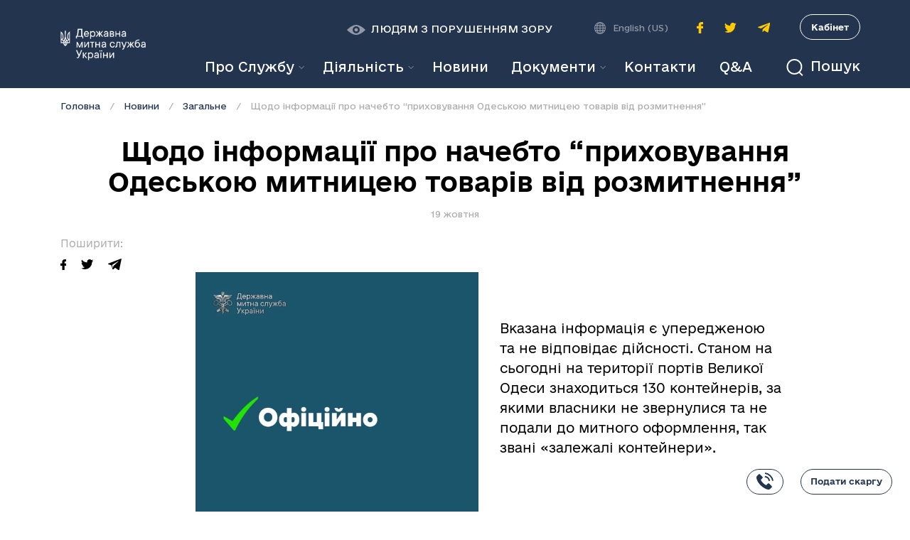

--- FILE ---
content_type: text/html; charset=utf-8
request_url: https://customs.gov.ua/news/zagalne-20/post/shchodo-informatsiyi-pro-nachebto-prikhovuvannia-odeskoiu-mitnitseiu-tovariv-vid-rozmitnennia-984
body_size: 15330
content:

    
  <!DOCTYPE html>
        
        
            
        
            
        
    
            
        <html lang="uk-UA" data-website-id="1" data-oe-company-name="Державна Митна Служба">
            
        
            
                
            
            
            
            
                
            
        
        
    <head>
                <meta charset="utf-8"/>
                <meta http-equiv="X-UA-Compatible" content="IE=edge,chrome=1"/>
                <meta name="viewport" content="width=device-width, initial-scale=1, user-scalable=no"/>
        <meta name="generator" content="Odoo"/>
        
        
        
            
            
            
        
        
        
            
            
            
                
                    
                        <meta property="og:type" content="article"/>
                    
                
                    
                        <meta property="og:title" content="Щодо інформації про начебто “приховування Одеською митницею товарів від розмитнення”"/>
                    
                
                    
                        <meta property="og:site_name" content="Державна Митна Служба"/>
                    
                
                    
                        <meta property="og:url" content="http://customs.gov.ua/news/zagalne-20/post/shchodo-informatsiyi-pro-nachebto-prikhovuvannia-odeskoiu-mitnitseiu-tovariv-vid-rozmitnennia-984"/>
                    
                
                    
                        <meta property="og:image" content=""/>
                    
                
                    
                        <meta property="og:description"/>
                    
                
                    
                        <meta property="article:published_time" content="2022-10-19 16:17:50"/>
                    
                
                    
                        <meta property="article:modified_time" content="2022-10-19 16:17:50.154717"/>
                    
                
                    
                        
                    
                
            
            
            
                
                    <meta name="twitter:card" content="summary_large_image"/>
                
                    <meta name="twitter:title" content="Щодо інформації про начебто “приховування Одеською митницею товарів від розмитнення”"/>
                
                    <meta name="twitter:image" content=""/>
                
                    <meta name="twitter:site" content="@"/>
                
                    <meta name="twitter:description"/>
                
            
        

        
            
            
                <link rel="alternate" hreflang="en" href="http://customs.gov.ua/en/news/novini-20/post/shchodo-informatsiyi-pro-nachebto-prikhovuvannia-odeskoiu-mitnitseiu-tovariv-vid-rozmitnennia-984"/>
            
                <link rel="alternate" hreflang="uk" href="http://customs.gov.ua/news/zagalne-20/post/shchodo-informatsiyi-pro-nachebto-prikhovuvannia-odeskoiu-mitnitseiu-tovariv-vid-rozmitnennia-984"/>
            
                <link rel="alternate" hreflang="x-default" href="http://customs.gov.ua/news/zagalne-20/post/shchodo-informatsiyi-pro-nachebto-prikhovuvannia-odeskoiu-mitnitseiu-tovariv-vid-rozmitnennia-984"/>
            
        
        <link rel="canonical" href="http://customs.gov.ua/news/zagalne-20/post/shchodo-informatsiyi-pro-nachebto-prikhovuvannia-odeskoiu-mitnitseiu-tovariv-vid-rozmitnennia-984"/>

        <link rel="preconnect" href="https://fonts.gstatic.com/" crossorigin=""/>
    

                <title> Щодо інформації про начебто “приховування Одеською митницею товарів від розмитнення” | Державна Митна Служба </title>
                <link type="image/x-icon" rel="shortcut icon" href="/web/image/website/1/favicon?unique=547b53e"/>
            <link type="text/css" rel="stylesheet" href="/web/content/4129-9820a1e/1/web.assets_common.css"/>
            <link type="text/css" rel="stylesheet" href="/web/content/4117-be76999/1/web.assets_frontend.css"/>
        
    
        

                <script type="text/javascript">
                    var odoo = {
                        csrf_token: "5f8ab4690a05f324d6f3bc0f08982ae56b1ed0c2o",
                        debug: "",
                    };
                </script>
            <script type="text/javascript">
                odoo.session_info = {"is_admin": false, "is_system": false, "is_website_user": true, "user_id": false, "is_frontend": true, "translationURL": "/website/translations", "cache_hashes": {"translations": "82496685f6abdd3f67ee90367d62422c14ce9359"}};
            </script>
            <script defer="defer" type="text/javascript" src="/web/content/350-ed746a2/1/web.assets_common_minimal_js.js"></script>
            <script defer="defer" type="text/javascript" src="/web/content/351-3a5eadd/1/web.assets_frontend_minimal_js.js"></script>
            
        
    
            <script defer="defer" type="text/javascript" data-src="/web/content/4118-06ed3d3/1/web.assets_common_lazy.js"></script>
            <script defer="defer" type="text/javascript" data-src="/web/content/4119-f0ba832/1/web.assets_frontend_lazy.js"></script>
        
    
        

                
            
<script>(window.BOOMR_mq=window.BOOMR_mq||[]).push(["addVar",{"rua.upush":"false","rua.cpush":"true","rua.upre":"false","rua.cpre":"true","rua.uprl":"false","rua.cprl":"false","rua.cprf":"false","rua.trans":"SJ-f45d04f8-0d3f-4de2-8a4e-3457d46a8d81","rua.cook":"false","rua.ims":"false","rua.ufprl":"false","rua.cfprl":"true","rua.isuxp":"false","rua.texp":"norulematch","rua.ceh":"false","rua.ueh":"false","rua.ieh.st":"0"}]);</script>
                              <script>!function(e){var n="https://s.go-mpulse.net/boomerang/";if("False"=="True")e.BOOMR_config=e.BOOMR_config||{},e.BOOMR_config.PageParams=e.BOOMR_config.PageParams||{},e.BOOMR_config.PageParams.pci=!0,n="https://s2.go-mpulse.net/boomerang/";if(window.BOOMR_API_key="WADQN-9K23T-5XUL5-9PJBJ-QT2NF",function(){function e(){if(!o){var e=document.createElement("script");e.id="boomr-scr-as",e.src=window.BOOMR.url,e.async=!0,i.parentNode.appendChild(e),o=!0}}function t(e){o=!0;var n,t,a,r,d=document,O=window;if(window.BOOMR.snippetMethod=e?"if":"i",t=function(e,n){var t=d.createElement("script");t.id=n||"boomr-if-as",t.src=window.BOOMR.url,BOOMR_lstart=(new Date).getTime(),e=e||d.body,e.appendChild(t)},!window.addEventListener&&window.attachEvent&&navigator.userAgent.match(/MSIE [67]\./))return window.BOOMR.snippetMethod="s",void t(i.parentNode,"boomr-async");a=document.createElement("IFRAME"),a.src="about:blank",a.title="",a.role="presentation",a.loading="eager",r=(a.frameElement||a).style,r.width=0,r.height=0,r.border=0,r.display="none",i.parentNode.appendChild(a);try{O=a.contentWindow,d=O.document.open()}catch(_){n=document.domain,a.src="javascript:var d=document.open();d.domain='"+n+"';void(0);",O=a.contentWindow,d=O.document.open()}if(n)d._boomrl=function(){this.domain=n,t()},d.write("<bo"+"dy onload='document._boomrl();'>");else if(O._boomrl=function(){t()},O.addEventListener)O.addEventListener("load",O._boomrl,!1);else if(O.attachEvent)O.attachEvent("onload",O._boomrl);d.close()}function a(e){window.BOOMR_onload=e&&e.timeStamp||(new Date).getTime()}if(!window.BOOMR||!window.BOOMR.version&&!window.BOOMR.snippetExecuted){window.BOOMR=window.BOOMR||{},window.BOOMR.snippetStart=(new Date).getTime(),window.BOOMR.snippetExecuted=!0,window.BOOMR.snippetVersion=12,window.BOOMR.url=n+"WADQN-9K23T-5XUL5-9PJBJ-QT2NF";var i=document.currentScript||document.getElementsByTagName("script")[0],o=!1,r=document.createElement("link");if(r.relList&&"function"==typeof r.relList.supports&&r.relList.supports("preload")&&"as"in r)window.BOOMR.snippetMethod="p",r.href=window.BOOMR.url,r.rel="preload",r.as="script",r.addEventListener("load",e),r.addEventListener("error",function(){t(!0)}),setTimeout(function(){if(!o)t(!0)},3e3),BOOMR_lstart=(new Date).getTime(),i.parentNode.appendChild(r);else t(!1);if(window.addEventListener)window.addEventListener("load",a,!1);else if(window.attachEvent)window.attachEvent("onload",a)}}(),"".length>0)if(e&&"performance"in e&&e.performance&&"function"==typeof e.performance.setResourceTimingBufferSize)e.performance.setResourceTimingBufferSize();!function(){if(BOOMR=e.BOOMR||{},BOOMR.plugins=BOOMR.plugins||{},!BOOMR.plugins.AK){var n="true"=="true"?1:0,t="",a="aoimuaqxhwsca2l4p7rq-f-ee572eb7e-clientnsv4-s.akamaihd.net",i="false"=="true"?2:1,o={"ak.v":"39","ak.cp":"1614616","ak.ai":parseInt("1038021",10),"ak.ol":"0","ak.cr":9,"ak.ipv":4,"ak.proto":"h2","ak.rid":"e8d8d9f","ak.r":47376,"ak.a2":n,"ak.m":"a","ak.n":"essl","ak.bpcip":"3.144.202.0","ak.cport":46060,"ak.gh":"23.200.85.104","ak.quicv":"","ak.tlsv":"tls1.3","ak.0rtt":"","ak.0rtt.ed":"","ak.csrc":"-","ak.acc":"","ak.t":"1769766883","ak.ak":"hOBiQwZUYzCg5VSAfCLimQ==hLWo+frUMi/QsgkYZJjLqP7lKU2QFCBtFlLTkayWJr7qqih2Z4K4srLjpjMF0NRP3ZXXksgO9aSgmST8iu4PrtXWX6IXZqjMYH/xU+UHzM3KYn1FmSAQH0TBXYvUj6jT7GChbcqup0UhCxNPKEKBhcrvjfMgIqxUrwpJWRbcoxG/On9WaKs0vB7IO5H95xfkGX5emK0Ns12hzLgBPH/6byPbYhu4AOo72N7X0+BExBwZ7q4urJ10Z7Hy/cQOydM6acKh2Ily8oVpMvJgqb7tz56AmLnsKsvAaiiVw3dzBzO8ptSH7ImT+mQ+GOqeLdanzjrA5rsC+8N0BhHYqd6HZrWw+8YfI/yCoG1XLqniFrJjIoXq91mz1Cyd1Xd9zNsbC7rc38vQ5Krax+2ic7a1Q3MxEKVNdxMQTVz7iY/nbzk=","ak.pv":"4","ak.dpoabenc":"","ak.tf":i};if(""!==t)o["ak.ruds"]=t;var r={i:!1,av:function(n){var t="http.initiator";if(n&&(!n[t]||"spa_hard"===n[t]))o["ak.feo"]=void 0!==e.aFeoApplied?1:0,BOOMR.addVar(o)},rv:function(){var e=["ak.bpcip","ak.cport","ak.cr","ak.csrc","ak.gh","ak.ipv","ak.m","ak.n","ak.ol","ak.proto","ak.quicv","ak.tlsv","ak.0rtt","ak.0rtt.ed","ak.r","ak.acc","ak.t","ak.tf"];BOOMR.removeVar(e)}};BOOMR.plugins.AK={akVars:o,akDNSPreFetchDomain:a,init:function(){if(!r.i){var e=BOOMR.subscribe;e("before_beacon",r.av,null,null),e("onbeacon",r.rv,null,null),r.i=!0}return this},is_complete:function(){return!0}}}}()}(window);</script></head>
            <body class="">
                
        
    
            
        <div id="wrapwrap" class="   ">
                <svg style="display:none">
      <symbol xmlns="http://www.w3.org/2000/svg" id="icon-search" viewBox="0 0 24.207 25.207">
        <defs>
          <style>.a,.c{fill:none;}.a{stroke:currentColor;stroke-width:2px;}.b{stroke:none;}</style>
        </defs>
        <g transform="translate(-1237 -90)">
          <g fill="none" stroke="currentColor" stroke-width="2px" transform="translate(1237 90)">
            <circle stroke="none" cx="11.5" cy="11.5" r="11.5"></circle>
            <circle fill="none" cx="11.5" cy="11.5" r="10.5"></circle>
          </g>
          <line fill="none" stroke="currentColor" stroke-width="2px" x2="5" y2="5" transform="translate(1255.5 109.5)"></line>
        </g>
      </symbol>
      <symbol xmlns="http://www.w3.org/2000/svg" id="icon-earth" width="16.437" height="16.437" viewBox="0 0 16.437 16.437">
        <g>
          <path fill="currentColor" d="M16.417,7.671A8.216,8.216,0,0,0,8.766.019V0h-1.1V.019A8.217,8.217,0,0,0,.019,7.671H0v1.1H.019a8.216,8.216,0,0,0,7.652,7.651v.02h1.1v-.02a8.215,8.215,0,0,0,7.651-7.651h.02v-1.1ZM5.145,1.792A8.712,8.712,0,0,0,3.856,4.383H2.215A7.16,7.16,0,0,1,5.145,1.792Zm-3.5,3.687H3.568A13.013,13.013,0,0,0,3.3,7.671H1.117A7.061,7.061,0,0,1,1.641,5.479ZM1.117,8.766H3.3a13.013,13.013,0,0,0,.27,2.192H1.641A7.061,7.061,0,0,1,1.117,8.766Zm1.1,3.287h1.64a8.687,8.687,0,0,0,1.29,2.592A7.152,7.152,0,0,1,2.215,12.054Zm5.456,3.217c-1.126-.3-2.1-1.511-2.685-3.217H7.671Zm0-4.313H4.678a12.247,12.247,0,0,1-.284-2.192H7.671Zm0-3.287H4.394a12.247,12.247,0,0,1,.284-2.192H7.671Zm0-3.287H4.986c.588-1.706,1.558-2.916,2.685-3.216Zm6.552,0H12.583a8.689,8.689,0,0,0-1.291-2.592A7.167,7.167,0,0,1,14.222,4.383ZM8.766,1.167c1.125.3,2.1,1.51,2.685,3.216H8.766Zm0,4.312h2.992a12.346,12.346,0,0,1,.285,2.192H8.766Zm0,3.287h3.276a12.147,12.147,0,0,1-.285,2.192H8.766Zm0,6.5V12.054h2.685C10.863,13.76,9.892,14.97,8.766,15.271Zm2.526-.626a8.754,8.754,0,0,0,1.291-2.592h1.639A7.159,7.159,0,0,1,11.292,14.645Zm3.5-3.687H12.869a13.014,13.014,0,0,0,.27-2.192h2.181A7.029,7.029,0,0,1,14.8,10.958ZM13.139,7.671a13.014,13.014,0,0,0-.27-2.192H14.8a7.061,7.061,0,0,1,.525,2.192Z"></path>
        </g>
      </symbol>
      <symbol xmlns="http://www.w3.org/2000/svg" id="icon-eye" width="26" height="14.087" viewBox="0 0 26 14.087">
        <path d="M-120.287-92.262a2.447,2.447,0,0,0-2.443,2.443,2.447,2.447,0,0,0,2.443,2.443,2.447,2.447,0,0,0,2.443-2.443,2.447,2.447,0,0,0-2.443-2.443m0-4.525c-6.48,0-13,7.043-13,7.043s6.52,7.043,13,7.043,13-7.043,13-7.043-6.52-7.043-13-7.043m0,11.954a4.981,4.981,0,0,1-4.982-4.987,4.98,4.98,0,0,1,4.982-4.982A4.985,4.985,0,0,1-115.3-89.82a4.986,4.986,0,0,1-4.987,4.987" transform="translate(133.287 96.787)" opacity="0.5" fill="currentColor"></path>
      </symbol>
      <symbol xmlns="http://www.w3.org/2000/svg" id="icon-account" viewBox="0 0 11.759 11.941">
        <g transform="translate(-334.25 -301)">
          <path d="M-4657-1690.809h10.257s-.013-3.823-5.284-3.823C-4657.016-1694.632-4657-1690.809-4657-1690.809Z" transform="translate(4992 2003)" fill="none" stroke="currentColor" stroke-width="1.5"></path>
          <g transform="translate(337 301)" fill="none" stroke="currentColor" stroke-width="1.5">
            <circle cx="3" cy="3" r="3" stroke="none"></circle>
            <circle cx="3" cy="3" r="2.25" fill="none"></circle>
          </g>
        </g>
      </symbol>
    </svg>
    <header id="top" data-anchor="true" data-name="Header" class="header o_affix_enabled">
      <nav class="navbar navbar-expand-md">
        <div class="container d-block">
          <div class="row">
            <div class="col-5 col-md-2">
              <a href="/" class="navbar-brand logo">
                <span class="d-none d-lg-block" role="img" aria-label="Logo of Державна Митна Служба" title="Державна Митна Служба"><img src="/web/image/website/1/logo/%D0%94%D0%B5%D1%80%D0%B6%D0%B0%D0%B2%D0%BD%D0%B0%20%D0%9C%D0%B8%D1%82%D0%BD%D0%B0%20%D0%A1%D0%BB%D1%83%D0%B6%D0%B1%D0%B0?unique=547b53e" class="img img-fluid" alt="Державна Митна Служба"/></span>
                <img class="d-lg-none logo-mobile" src="/customs_theme/static/img/logo-mobile.png" role="img" aria-label="Logo of Державна Митна Служба" title="Державна Митна Служба"/>
              </a>
            </div>
            <div class="col-7 col-md-10 header-wrapper-mobile d-lg-none">
              <div class="d-flex align-items-center justify-content-end">
                <div class="header-search">
                  <button role="button" class="btn-search collapsed" data-toggle="collapse" data-target="#collapseSearch" aria-expanded="false" aria-controls="collapseSearch"><svg><use xmlns:xlink="http://www.w3.org/1999/xlink" xmlns="http://www.w3.org/2000/svg" xlink:href="#icon-search"></use></svg>
                                        Пошук
                                    </button>
                </div>
                <button type="button" class="navbar-toggler d-sm-block d-lg-none collapsed" data-toggle="collapse" data-target="#top_menu_collapse">
                  <span></span>
                </button>
                <a href="https://cabinet.customs.gov.ua/login" target="_blank" class="btn-personal-office-mobile d-sm-block d-lg-none" aria-label="Особистий кабінет">
                  <svg>
                    <use xmlns:xlink="http://www.w3.org/1999/xlink" xmlns="http://www.w3.org/2000/svg" xlink:href="#icon-account"></use>
                  </svg>
                </a>
              </div>
            </div>
            <div class="col-12 col-lg-10 header-wrapper collapse" id="top_menu_collapse">
              <div class="header-top d-md-flex flex-column flex-lg-row align-items-center justify-content-end">
                <button role="button" class="btn-special ">
                  <svg>
                    <use xmlns:xlink="http://www.w3.org/1999/xlink" xmlns="http://www.w3.org/2000/svg" xlink:href="#icon-eye"></use>
                  </svg>
                  
                    <span class="">Людям з порушенням зору</span>
                  
                </button>
                <div class="accessibility-wrapper ">
                  <button class="accessibility-btn accessibility-btn-light" role="button" data-type="light">К</button>
                  <button class="accessibility-btn accessibility-btn-dark" role="button" data-type="dark">К</button>
                  <button class="accessibility-btn accessibility-btn-small" role="button" data-type="small">A</button>
                  <button class="accessibility-btn accessibility-btn-medium" role="button" data-type="medium">A</button>
                  <button class="accessibility-btn accessibility-btn-large" role="button" data-type="large">A</button>
                </div>
                <div class="header-language">
                  <svg>
                    <use xmlns:xlink="http://www.w3.org/1999/xlink" xmlns="http://www.w3.org/2000/svg" xlink:href="#icon-earth"></use>
                  </svg>
                  
                    
                    <a class="dropdown-item js_change_lang" href="/en/news/zagalne-20/post/shchodo-informatsiyi-pro-nachebto-prikhovuvannia-odeskoiu-mitnitseiu-tovariv-vid-rozmitnennia-984" data-url_code="en">
                      English (US)
                    </a>
                  
                </div>
                <ul class="header-social-list d-flex align-items-center justify-content-center">
                  <li class="header-social-item">
                    <a target="_blank" class="header-social-link header-social-link-facebook" href="https://www.facebook.com/UkraineCustoms">
                      <img src="/customs_theme/static/img/icons/icon-facebook.svg" alt="facebook icon"/>
                    </a>
                  </li>
                  <li class="header-social-item">
                    <a target="_blank" class="header-social-link header-social-link-twitter" href="https://twitter.com/UkraineCustoms">
                      <img src="/customs_theme/static/img/icons/icon-twitter.svg" alt="twitter icon"/>
                    </a>
                  </li>
                
            <li class="header-social-item">
                <a target="_blank" class="header-social-link header-social-link-telegram" href="https://t.me/UkraineCustoms">
                    <img src="/customs_theme/static/img/icons/icon-telegram.svg" alt="telegram icon"/>
                </a>
            </li>
        </ul>
                <a href="https://cabinet.customs.gov.ua/login" target="_blank" class="btn-personal-office d-lg-block d-none">Кабінет</a>
              </div>
              <div class="header-bottom d-md-flex align-items-center justify-content-end">
                <div class="navbar-collapse show">
                  <ul class="nav navbar-nav ml-auto text-right" id="top_menu">
      
        
    
    
    <li class="nav-item dropdown  position-static">
        <a data-toggle="dropdown" href="#" class="nav-link dropdown-toggle o_mega_menu_toggle">
            <span>Про Службу</span>
        </a>
        <div data-name="Mega Menu" class="dropdown-menu o_mega_menu carlos_danger_23 carlos_danger_27 carlos_danger_24 carlos_danger_16 carlos_danger_20 carlos_danger_35 carlos_danger_37 carlos_danger_38 carlos_danger_42 carlos_danger_43 carlos_danger_44 carlos_danger_45 carlos_danger_46 carlos_danger_47 carlos_danger_51 carlos_danger_83 carlos_danger_84 carlos_danger_85 carlos_danger_86 carlos_danger_87 carlos_danger_88 carlos_danger_89 carlos_danger_90 carlos_danger_94 carlos_danger_8 carlos_danger_12 carlos_danger_30 carlos_danger_21 carlos_danger_3 carlos_danger_5 carlos_danger_28 carlos_danger_33 carlos_danger_17 carlos_danger_6 carlos_danger_55 carlos_danger_56 dropdown-menu-right carlos_danger_13">
    







































































































































































































































































































































































































































































































































































































































































































































































































































































































































































































































































































































































































































































































































































































<section class="s_mega_menu_multi_menus py-4" data-name="Multi-Menus" style="">
        <div class="container">
                <div class="row">
                    <div class="col-lg-12 py-2" style="">
                        <nav class="flex-column nav"><a href="/kerivnitstvo" class="nav-link" data-name="Menu Item" data-original-title="" title="" aria-describedby="tooltip810520">Керівництво</a><a href="/polozhennia" class="nav-link" data-name="Menu Item" data-original-title="" title="" aria-describedby="tooltip810520">Положення</a><a href="/robota-sluzhbi" class="nav-link" data-name="Menu Item" data-original-title="" title="" aria-describedby="tooltip485322">Робота Служби</a><a href="/structure" class="nav-link" data-name="Menu Item" data-original-title="" title="" aria-describedby="tooltip485322">Структура</a><a href="/zapobigannia-proiavam-koruptsiyi-1#scrollTop=0" class="nav-link" data-name="Menu Item" data-original-title="" title="" aria-describedby="tooltip810520">Запобігання корупції</a><a href="/testuvannia" class="nav-link" data-name="Menu Item" data-original-title="" title="" aria-describedby="tooltip810520">Перевірка рівня митних компетенцій<br data-original-title="" title="" aria-describedby="tooltip803918"></a><a href="/robota-z-personalom" class="nav-link" data-name="Menu Item" data-original-title="" title="" aria-describedby="tooltip810520">Робота з персоналом</a></nav><a href="/istoriya" class="nav-link" data-name="Menu Item" data-original-title="" title="" aria-describedby="tooltip810520" style="background-image: initial; background-position: initial; background-size: initial; background-repeat: initial; background-attachment: initial; background-origin: initial; background-clip: initial;">Історія</a><br><nav class="flex-column nav"></nav><br><nav class="flex-column nav"></nav><nav class="flex-column nav">
                            
                        </nav>
                    </div>
                </div>
            </div>
        </section>
</div>
    </li>

      
        
    
    
    <li class="nav-item dropdown  position-static">
        <a data-toggle="dropdown" href="#" class="nav-link dropdown-toggle o_mega_menu_toggle">
            <span>Діяльність</span>
        </a>
        <div data-name="Mega Menu" class="dropdown-menu o_mega_menu dropdown-menu-right o_mega_menu_container_size">
    



























































































































































<section class="s_mega_menu_multi_menus py-4" data-name="Multi-Menus" style="">
        <div class="container">
                <div class="row">
                    <div class="col-lg-12 pt0 py-2" style="">
                        <br><nav class="flex-column nav"><a href="/administrativni-poslugi-shcho-nadaiutsia-derzhavnoiu" class="nav-link" data-name="Menu Item" data-original-title="" title="">Адміністративні послуги </a><a href="/normativna-baza" class="nav-link" data-name="Menu Item" data-original-title="" title="" aria-describedby="tooltip933171">Нормативна база </a><a href="/genderna-rivnist" class="nav-link" data-name="Menu Item" data-original-title="" title="" aria-describedby="tooltip933171">Гендерна рівність</a><a href="/mizhnarodna-spivprazia" class="nav-link" data-name="Menu Item" data-original-title="" title="" aria-describedby="tooltip84806">Міжнародна співпраця </a><a href="/publichna-informatsiia" class="nav-link" data-name="Menu Item" data-original-title="" title="">Публічна інформація</a><a href="/gromadska-rada#scrollTop=0" class="nav-link" data-name="Menu Item" data-original-title="" title="">Взаємодія з громадськістю</a><a href="/zaiavi-pro-nadannia-avtorizatsiyi" class="nav-link" data-name="Menu Item" data-original-title="" title="">Авторизації</a><a href="/rishennya-za-rezultatamy-rozglyadu-skarg" class="nav-link" data-name="Menu Item" data-original-title="" title="">Рішення за результатами розгляду скарг</a><a href="/zvernennia-gromadian" class="nav-link" data-name="Menu Item" data-original-title="" title="">Звернення громадян</a><a href="/tsyfrovyy-rozvytok" class="nav-link" data-name="Menu Item" data-original-title="" title="">Питання цифрового розвитку, цифрових трансформації і цифровізації</a><a href="/otsinka-diialnosti" class="nav-link" data-name="Menu Item" data-original-title="" title="">Оцінка діяльності Держмитслужби</a><a href="/plani-ta-zviti-roboti" class="nav-link" data-name="Menu Item" data-original-title="" title="">Плани та звіти роботи</a><a href="/vnutrishnii-audit" class="nav-link" data-name="Menu Item" data-original-title="" title="">Внутрішній аудит</a><a href="/statistika-ta-reiestri" class="nav-link" data-name="Menu Item" data-original-title="" title="">Статистика та реєстри</a><a href="/pokazniki-kompleksnoyi-otsinki" class="nav-link" data-name="Menu Item" data-original-title="" title="">Показники комплексної оцінки</a><a href="/informatsiia-shchodo-oskarzhen-rishen" class="nav-link" data-name="Menu Item" data-original-title="" title="">Інформація щодо оскаржень рішень</a><a href="/akty-prava-es" class="nav-link" data-name="Menu Item" data-original-title="" title="">Акти права ЄС щодо класифікації товарів згідно з Комбінованою номенклатурою ЄС</a><a href="/informatsia-dlia-opryliudnenia-zgidno-z-ugodoiu-sot" class="nav-link" data-name="Menu Item" data-original-title="" title="">Інформація для оприлюднення згідно з Угодою СОТ</a><a href="/intelektualna-vlasnist-ipr#scrollTop=0" class="nav-link" data-name="Menu Item" data-original-title="" title="" target="_blank">Інтелектуальна власність (IPR)</a><a href="/kontrol-za-peremischennyam-tovariv-viyskov-1" class="nav-link" data-name="Menu Item" data-original-title="" title="">Контроль за переміщенням товарів військового призначення та подвійного використання</a><a href="/energomenedjment#scrollTop=0" class="nav-link" data-name="Menu Item" data-original-title="" title="">Енергоменеджмент</a><a href="/formi-zaiav-shchodo-avtorizatsiyi-dlia-pomishchennia-tovariv-u-mitni-rezhimi?enable_editor=1" class="nav-link" data-name="Menu Item" data-original-title="" title="">Форми заяв щодо авторизації для поміщення товарів у митні режими</a><a href="/derjavnyi-kontrol-neharchovoi-produkcii#scrollTop=0" class="nav-link" data-name="Menu Item" data-original-title="" title="">Державний контроль нехарчової продукції</a><a href="/zahody-kontrolyu" class="nav-link" data-name="Menu Item" data-original-title="" title="">Заходи офіційного контролю</a><a href="/informatsiia-shchodo-naboriv-danikh#scrollTop=0" class="nav-link" data-name="Menu Item" data-original-title="" title="">Інформація щодо наборів даних</a></nav><nav class="flex-column nav"></nav><nav class="flex-column nav">
                            
                        </nav>
                    </div>
                </div>
            </div>
        </section>
</div>
    </li>

      
        
    
    <li class="nav-item">
        <a role="menuitem" href="/news" class="nav-link ">
            <span>Новини</span>
        </a>
    </li>
    

      
        
    
    
    <li class="nav-item dropdown  ">
        <a data-toggle="dropdown" href="#" class="nav-link dropdown-toggle ">
            <span>Документи</span>
        </a>
        <ul class="dropdown-menu" role="menu">
            
                
    
    <li class="">
        <a role="menuitem" href="/documents" class="dropdown-item ">
            <span>Документи</span>
        </a>
    </li>
    

            
        </ul>
    </li>

      
        
    
    <li class="nav-item">
        <a role="menuitem" href="/contacts" class="nav-link ">
            <span>Контакти</span>
        </a>
    </li>
    

      
        
    
    <li class="nav-item">
        <a role="menuitem" href="/forum/" class="nav-link ">
            <span>Q&amp;A</span>
        </a>
    </li>
    

      
    </ul>
  </div>
                <div class="header-search d-none d-lg-inline-block">
                  <button role="button" class="btn-search collapsed" data-toggle="collapse" data-target="#collapseSearch" aria-expanded="false" aria-controls="collapseSearch"><svg><use xmlns:xlink="http://www.w3.org/1999/xlink" xmlns="http://www.w3.org/2000/svg" xlink:href="#icon-search"></use></svg>
                                            Пошук
                                        </button>
                </div>
              </div>
            </div>
          </div>
        </div>
      </nav>
    <div class="header-search-block collapse" id="collapseSearch">
      <div class="container">
        <div class="nav nav-tabs" role="tablist">
          <a class="btn btn-beta" id="home-tab" data-toggle="tab" href="#portal" role="tab" aria-controls="portal" aria-selected="false" data-original-title="" title="" aria-describedby="tooltip389867">
                            Шукати на порталі
                        </a>
          <span class="separator">або</span>
          <a class="nav-link btn btn-beta active" id="profile-tab" data-toggle="tab" href="#docs" role="tab" aria-controls="docs" aria-selected="true" data-original-title="" title="" aria-describedby="tooltip50095">
                            Серед документів
                        </a>
        </div>
        <div class="tab-content">
          <div class="tab-pane fade show active" id="portal" role="tabpanel" aria-labelledby="home-tab">
            <form method="get" class="form" role="search" action="/search">
              <div class="form-group">
                <input class="form-control is-keywords" type="text" name="q" placeholder="Ключові слова або заголовок у тексті" aria-label="Ключові слова або заголовок у тексті"/>
                <button type="submit" class="btn btn-gamma">Знайти</button>
              </div>
              <ul class="search-tag-list">
                <li>
                  <span class="search-tag-title">Часто шукають:</span>
                </li>
                <li>
                  <a class="search-tag" href="/search/all?q=гаряча+лінія" data-original-title="" title="" aria-describedby="tooltip902037" target="_blank">гаряча лінія</a>
                </li>
                <li><a class="search-tag" href="/search?q=bi" data-original-title="" title="" aria-describedby="tooltip683515" target="_blank">BI,</a>&nbsp;<a class="search-tag" href="/search?q=карантин" data-original-title="" title="" aria-describedby="tooltip902037" style="" target="_blank">карантин</a>&nbsp; &nbsp; &nbsp; &nbsp; &nbsp; &nbsp; &nbsp; &nbsp;&nbsp;<br/></li>
                <a class="search-tag" href="https://portal-staging.customs.net.ua/#" data-original-title="" title="" aria-describedby="tooltip902037" style="text-decoration: underline; font-size: 0.75rem; line-height: 0.875rem; transition: color 0.2s ease-in-out;"></a>
              </ul>
            </form>
          </div>
          <div class="tab-pane fade" id="docs" role="tabpanel" aria-labelledby="profile-tab">
            
        <form method="GET" class="form document-search-form" action="/documents">
            <div class="form-group">
                <input class="form-control is-keywords" type="text" name="keywords" placeholder="Ключові слова або заголовок у тексті" aria-label="Ключові слова або заголовок у тексті" value=""/>
                <input class="form-control is-number" type="text" name="number" placeholder="Номер" aria-label="Номер" value=""/>
            </div>
            <div class="form-group">
                <div class="input-daterange">
                    <input class="form-control is-date" type="text" name="date_from" placeholder="Дата прийняття від" aria-label="Дата з" value=""/>
                    <input class="form-control is-date" type="text" name="date_to" placeholder="до" aria-label="до" value=""/>
                </div>
                <select class="form-control" name="document_type">
                    <option value=""></option>
                    
                        
                            <option value="order">
                                Наказ
                            </option>
                        
                    
                        
                            <option value="letter">
                                Лист
                            </option>
                        
                    
                </select>
                <button type="submit" class="btn btn-gamma">Знайти</button>
            </div>
        </form>
    
          </div>
        </div>
      </div>
    </div>
  
    </header>
  <main>
                    
            
        
    <div id="wrap" class="js_blog website_blog">
      

        
        
        
        
        
        
        

        <section id="o_wblog_post_main" class="container ">
                    

                    
                        <div class="d-flex flex-column flex-lg-row">
                            <div id="o_wblog_post_content" class=" news">
                                
    
    <nav aria-label="breadcrumb" class="breadcrumb css_editable_mode_hidden mb-3 bg-transparent">
                    <li class="breadcrumb-item">
                        <a href="/">Головна</a>
                    </li>
                    <li class="breadcrumb-item">
                        <a href="/news">Новини</a>
                    </li>
                    <li class="breadcrumb-item">
                        <a href="/news/zagalne-20">Загальне</a>
                    </li>
                    <li class="breadcrumb-item text-truncate active"><span>Щодо інформації про начебто “приховування Одеською митницею товарів від розмитнення”</span></li>
                </nav>
                <h1 class="page-heading page-heading-normal">Щодо інформації про начебто “приховування Одеською митницею товарів від розмитнення”</h1>
                <div class="page-heading-data">
                    <span class="page-heading-data-item">19 жовтня</span>
                </div>
                
            
    <div class="row">
                    
  <div class="order-2 order-lg-1 col-lg-2">
    <div class="share-block">
      <svg style="display:none">
        <symbol id="icon-facebook-share" width="8.582" height="15.874" viewBox="0 0 8.582 15.874">
          <path id="Path_90" data-name="Path 90" d="M30.336,0,28.278,0A3.615,3.615,0,0,0,24.47,3.907v1.8H22.4a.324.324,0,0,0-.324.324v2.61a.324.324,0,0,0,.324.324h2.07V15.55a.324.324,0,0,0,.324.324h2.7a.324.324,0,0,0,.324-.324V8.965h2.42a.324.324,0,0,0,.324-.324V6.032a.324.324,0,0,0-.324-.324H27.818V4.181c0-.734.175-1.106,1.131-1.106h1.387a.324.324,0,0,0,.324-.324V.327A.324.324,0,0,0,30.336,0Z" transform="translate(-22.077)"></path>
        </symbol>
        <symbol id="icon-telegram-share" width="18.879" height="16.437" viewBox="0 0 18.879 16.437">
          <g id="XMLID_496_" transform="translate(0 -19.401)">
            <path id="XMLID_497_" d="M.334,27.282l4.35,1.624L6.367,34.32a.512.512,0,0,0,.813.245l2.425-1.977a.723.723,0,0,1,.882-.025l4.373,3.175a.513.513,0,0,0,.8-.31l3.2-15.411a.513.513,0,0,0-.687-.583L.328,26.323A.513.513,0,0,0,.334,27.282Zm5.762.759,8.5-5.236a.148.148,0,0,1,.179.234L7.76,29.562a1.454,1.454,0,0,0-.451.87L7.07,32.2a.22.22,0,0,1-.429.031L5.722,29A.856.856,0,0,1,6.1,28.041Z" transform="translate(0)"></path>
          </g>
        </symbol>
        <symbol id="icon-twitter-share" width="17.275" height="14.032" viewBox="0 0 17.275 14.032">
          <g id="Group_66" data-name="Group 66" transform="translate(0 0)">
            <path id="Path_91" data-name="Path 91" d="M17.276,59.1a7.077,7.077,0,0,1-2.035.558A3.558,3.558,0,0,0,16.8,57.7a7.144,7.144,0,0,1-2.252.86,3.546,3.546,0,0,0-6.039,3.231,10.061,10.061,0,0,1-7.3-3.7,3.548,3.548,0,0,0,1.1,4.73A3.544,3.544,0,0,1,.7,62.374v.044a3.547,3.547,0,0,0,2.842,3.475,3.59,3.59,0,0,1-.934.124,3.4,3.4,0,0,1-.667-.066,3.546,3.546,0,0,0,3.31,2.461,7.11,7.11,0,0,1-4.4,1.515A7.531,7.531,0,0,1,0,69.879a10.017,10.017,0,0,0,5.432,1.594A10.013,10.013,0,0,0,15.515,61.391l-.012-.459A7.077,7.077,0,0,0,17.276,59.1Z" transform="translate(-0.001 -57.441)"></path>
          </g>
        </symbol>
      </svg>
      <h6 class="share-block-title carlos_danger_64">
        <font style="font-size: 14px;">Поширити:</font>
      </h6>
      <ul class="share-block-list">
        <li class="share-block-item">
          <a target="_blank" href="https://www.facebook.com/sharer/sharer.php?u=http://customs.gov.ua/news/zagalne-20/post/shchodo-informatsiyi-pro-nachebto-prikhovuvannia-odeskoiu-mitnitseiu-tovariv-vid-rozmitnennia-984">
            <svg class="share-facebook">
              <use xmlns:xlink="http://www.w3.org/1999/xlink" xmlns="http://www.w3.org/2000/svg" xlink:href="#icon-facebook-share"></use>
            </svg>
          </a>
        </li>
        <li class="share-block-item">
          <a target="_blank" class="" href="http://www.twitter.com/share?url=http://customs.gov.ua/news/zagalne-20/post/shchodo-informatsiyi-pro-nachebto-prikhovuvannia-odeskoiu-mitnitseiu-tovariv-vid-rozmitnennia-984">
            <svg class="share-twitter">
              <use xmlns:xlink="http://www.w3.org/1999/xlink" xmlns="http://www.w3.org/2000/svg" xlink:href="#icon-twitter-share"></use>
            </svg>
          </a>
        </li>
        <li class="share-block-item">
          <a target="_blank" href="https://telegram.me/share/url?url=http://customs.gov.ua/news/zagalne-20/post/shchodo-informatsiyi-pro-nachebto-prikhovuvannia-odeskoiu-mitnitseiu-tovariv-vid-rozmitnennia-984">
            <svg class="share-telegram">
              <use xmlns:xlink="http://www.w3.org/1999/xlink" xmlns="http://www.w3.org/2000/svg" xlink:href="#icon-telegram-share"></use>
            </svg>
          </a>
        </li>
      </ul>
    </div>
  </div>

                    <div class="order-1 order-lg-2 col-lg-9">
                        <div data-editor-message="WRITE HERE OR DRAG BUILDING BLOCKS" class="o_wblog_post_content_field   o_wblog_read_text"><section class="s_text_image pt32 pb32" data-name="Image - Text">
        <div class="container">
            <div class="row align-items-center">
                <div class="col-lg-6 pt16 pb16"><img src="/web/image/6939/photo_5368510564118151114_y.jpg?access_token=e3aa3d17-8369-40ae-b158-8aeba8022409" class="img img-fluid mx-auto" alt="Odoo • Зображення та текст" data-original-title="" title="" aria-describedby="tooltip397752"></div><div class="col-lg-6 pb16 pt0"><p>Вказана інформація є упередженою та не відповідає дійсності. Станом на сьогодні на території портів Великої Одеси знаходиться 130 контейнерів, за якими власники не звернулися та не подали до митного оформлення, так звані «залежалі контейнери».<br><br></p><p></p></div>
            </div>
        </div>
    </section>
            
<p style="text-align: justify;"><span style='color: rgb(0, 0, 0); font-family: Roboto, -apple-system, "apple color emoji", BlinkMacSystemFont, "Segoe UI", Oxygen-Sans, Ubuntu, Cantarell, "Helvetica Neue", sans-serif; font-size: 16px; font-style: normal; font-variant-ligatures: normal; font-variant-caps: normal; font-weight: 400; letter-spacing: normal; text-indent: 0px; text-transform: none; white-space: pre-wrap; word-spacing: 0px; -webkit-text-stroke-width: 0px; background-color: rgb(255, 255, 255); text-decoration-thickness: initial; text-decoration-style: initial; text-decoration-color: initial; display: inline !important; float: none;'>   </span>Відповідно до ст. 321 Митного кодексу України, ці контейнери набрали статусу таких, що зберігаються на складі митного органу, незважаючи на те, що фактично вони знаходяться на території контейнерних терміналів. У митниці відсутні товаросупровідні документи на ці вантажі та невідомі їх власники. </p>
<p style="text-align: justify;">Слід зазначити, що за зберігання товарів у «залежалих контейнерах» митницею нараховується платня у розмірі, затвердженому наказом Міністерства фінансів України від 15.06.2012 № 731 (0,5 євро за метр кубічний на добу). Це близько 35 євро на добу за один контейнер. </p>
<p style="text-align: justify;">Усі контейнери є в наявності на контейнерних терміналах та знаходяться під лінійними пломбами. Знищення товарів з цих контейнерів не проводились роками, тож припущення стосовно можливих зловживань під час знищення товарів у «залежалих контейнерах» повністю спростовуються. </p>
<p style="text-align: justify;">Крім цього, твердження щодо знаходження в «залежалих контейнерах» високоліквідних товарів, які потенційно можуть забезпечити під час розмитнення суттєві надходження до держбюджету, є досить сумнівним.</p>
<p style="text-align: justify;"> Зазвичай, у «залежалих контейнерах» знаходяться товари, які мають ознаки контрафактності (простими словами - підробки, які не можуть бути реалізовані), а також товари, які втратили свої споживчі властивості. Треба розуміти, що вартість таких товарів нижча за витрати щодо їх переміщення, зберігання та подальшої реалізації, а в більшості випадків – й утилізації за рахунок держбюджету. Тобто це є економічно недоцільним.</p>
<p style="text-align: justify;"> Фактично під час обшуків залежалих контейнерів, проведених правоохоронними органами, виявлено: - 19 контейнерів з відходами пластикового виробництва у вигляді обрізків; - контейнер із взуттям, 90% якого є контрафактним та підлягає знищенню за рахунок держави; - контейнер із швейним обладнанням, яке містить ознаки порушень прав інтелектуальної власності, та підлягає знищенню за рахунок держави; - контейнер із зіпсованими макаронними виробами з хробаками, які підлягають знищенню за рахунок держави; - контейнер з вином без відповідних сертифікатів, що також унеможливлює його реалізацію; - контейнер із шприцами, термін придатності яких вичерпано у 2019 році; - автомобіль «МERCEDES» 2001 року випуску.</p>
<p style="text-align: justify;"> Варто зазначити, що Одеською митницею на постійній основі направлялися до правоохоронних органів відповідні листи про наявність “залежалих контейнерів” для відповідного реагування з їх боку, а наразі систематично здійснюються консультації з керівництвом АМПУ та Одеської обласної військової адміністрації щодо можливої передачі вивільнених контейнерів на потреби ЗСУ.</p>
        </div>
                    </div>
                </div>
            <div class="row">
                    <div class="order-2 order-lg-1 col-lg-2"></div>
                    <div class="order-1 order-lg-2 col-lg-9">
                        
                    </div>
                </div>
            
                            </div>
                        </div>
                    
                </section>
            <section id="o_wblog_post_footer">
        <div class="news-more-news css_editable_mode_hidden">
                    <div class="page-more-news">
                        <div class="container">
                            <div class="row justify-content-md-center">
                                <div class="offset-lg-1 col-lg-5">
                                    <div class="page-more-news-item">
                                        <h6 class="page-more-news-title">
                                            Раніше
                                        </h6>
                                        <a class="page-more-news-link" href="/news/zagalne-20/post/derzhmitsluzhba-prodovzhuie-rozvivati-spivpratsiu-z-vsesvitnoiu-mitnoiu-organizatsiieiu-zokrema-u-sferi-implementatsiyi-politiki-gendernoyi-rivnosti-983">Держмитслужба продовжує розвивати співпрацю з Всесвітньою митною організацією, зокрема у сфері імплементації політики ґендерної рівності.</a>
                                    </div>
                                </div>
                                <div class="offset-lg-1 col-lg-5">
                                    <div class="page-more-news-item">
                                        <h6 class="page-more-news-title">
                                            Пізніше
                                        </h6>
                                        <a class="page-more-news-link" href="/news/zagalne-20/post/partiia-generatoriv-ta-portativnikh-elektrostantsii-iaki-nachebto-bezpidstavno-zatrimuie-volinska-mitnitsia-vzhe-priamuie-do-viiskovoyi-chastini-985">Партія генераторів та портативних електростанцій, які начебто безпідставно затримує Волинська митниця, вже прямує до військової частини</a>
                                    </div>
                                </div>
                            </div>
                        </div>
                    </div>
                </div>
            </section>
    
      
      <div class="oe_empty oe_structure" id="oe_structure_blog_footer" data-oe-model="ir.ui.view" data-oe-id="754" data-oe-field="arch" data-oe-xpath="/t[1]/t[1]/div[1]/div[1]" data-editor-sub-message="Видимий на всіх сторінках блогів">
      <div style="text-align: justify;">
        <br/>
      </div>
      <p> </p>
    </div>
  </div>
  
                </main>
                <footer id="bottom" data-anchor="true" class="bg-light o_footer">
                    
    <div class="footer-callback-holder">
      <div class="container">
        <div class="row">
          <div class="col-12">
            <div class="footer-callback">
              <a href="tel://1545" target="_blank" class="footer-callback-btn footer-callback-phone" data-original-title="" title="" aria-describedby="tooltip419389">
                <img class="footer-callback-icon" src="/customs_theme/static/img/icons/icon-phone.svg" alt="" data-original-title="" title="" aria-describedby="tooltip436143"/>
              </a>
              <a href="https://cc.customs.gov.ua/" target="_blank" class="footer-callback-btn footer-callback-error"> Подати скаргу </a>
            </div>
          </div>
        </div>
      </div>
    </div>
    <div class="footer-structure">
      <div class="container">
        <h2 class="footer-structure__title"></h2>
        <h2 class="footer-structure__title">
          <a href="https://united24media.com/" data-original-title="" title="" aria-describedby="tooltip337896">
            <img class="img-fluid o_we_custom_image padding-small" src="/web/image/13802?access_token=56620a1b-00e1-48f4-9b6f-3ab8e0ae899a" data-original-title="" title="" aria-describedby="tooltip62331" data-aspect-ratio="0/0" data-x="0" data-y="0" data-width="1108" data-height="200.81714285714284" data-rotate="0" data-scale-x="1" data-scale-y="1"/>
          </a>
          <br/>
        </h2>
        <h2 class="footer-structure__title">
          <br/>
          <a href="https://dasu.gov.ua/ua/plugins/userPages/3688">
            <img class="img-fluid o_we_custom_image" src="/web/image/17346/300%20%20200.svg" data-original-title="" title="" aria-describedby="tooltip725116"/>
          </a>
          <br/>
        </h2>
        <h2 class="footer-structure__title">Органи влади</h2>
        <div class="row">
          <div class="col-md-6 col-xl-2 mb-2 mb-md-3">
            <a href="https://www.president.gov.ua/" target="_blank" class="footer-structure__link" data-original-title="" title="" aria-describedby="tooltip856478">
                                Президент України
                            </a>
          </div>
          <div class="col-md-6 col-xl-2 mb-2 mb-md-3">
            <a href="https://rada.gov.ua/" target="_blank" class="footer-structure__link">
                                Верховна Рада України
                            </a>
          </div>
          <div class="col-md-6 col-xl-2 mb-2 mb-md-3">
            <a href="https://www.kmu.gov.ua/" target="_blank" class="footer-structure__link" data-original-title="" title="">
                                Кабінет Міністрів України
                            </a>
          </div>
          <div class="col-md-6 col-xl-2 mb-2 mb-md-3">
            <a href="https://mof.gov.ua/uk" target="_blank" class="footer-structure__link">
                                Міністерство Фінансів України
                            </a>
          </div>
          <div class="col-xl-4 mb-2 mb-md-3">
            <a href="https://thedigital.gov.ua/" target="_blank" class="footer-structure__link">
                                Міністерство та Комітет цифрової трансформації України
                            </a>
          </div>
        </div>
      </div>
    </div>
  <div id="footer" class="text-center text-md-left">
      <ul></ul>
      <div class="container">
        <div class="row">
          <div class="col-12 col-md-6 col-lg-4">
            <div class="footer-navigation">
              <ul class="footer-navigation-list">
                <li class="footer-navigation-item">
                  <a href="/publichni-zakupivli" data-original-title="" title="" aria-describedby="tooltip851844">Публічні закупівлі </a>
                </li>
                <li class="footer-navigation-item">
                  <a href="/zapobigannia-proiavam-koruptsiyi" data-original-title="" title="" aria-describedby="tooltip498366"></a>
                </li>
                <li class="footer-navigation-item">
                  <a href="/ochishchennia-vladi" data-original-title="" title="" aria-describedby="tooltip567226">Очищення влади&nbsp;</a>
                </li>
              </ul>
              <p>
                <br/>
              </p>
              <p>
                <font style="font-size: 12px;">Портал введено у дослідну експлуатацію</font>
              </p>
            </div>
          </div>
          <div class="col-12 col-md-6 col-lg-4">
            <ul class="footer-contacts">
              <li class="footer-contacts-item"><h4 class="footer-contacts-title">Поштова адреса:</h4> вул. Дегтярівська, 11-г, м. Київ,Україна, 04119 </li>
              <li class="footer-contacts-item"><h4 class="footer-contacts-title">Канцелярія:</h4> тел.:&nbsp;<a href="tel:+380444812042" target="_blank">+380 44 481 20 42</a><br/> Email: <a href="mailto:post@customs.gov.ua" target="_blank">post@customs.gov.ua</a></li>
              <li class="footer-contacts-item">
                <h4 class="footer-contacts-title">Письмові звернення громадян <br/>та запити на публічну інформацію: &nbsp;</h4>
                <h4 class="footer-contacts-title">
                  <span style="font-weight: normal;">тел.:</span>
                  <a href="tel:+380444812041" target="_blank" data-original-title="" title="" aria-describedby="tooltip424935" style="font-size: 0.8125rem; color: rgb(255, 255, 255); background-color: rgb(35, 52, 79);">&nbsp;+380 44 481 20 41<br/></a>
                </h4>
              </li>
              <li class="footer-contacts-item"><h4 class="footer-contacts-title">Email: </h4><a href="mailto:publishinfo@customs.gov.ua" target="_blank" data-original-title="" title="" aria-describedby="tooltip221011">zvernennya@customs.gov.ua publishinfo@customs.gov.ua</a>&nbsp; &nbsp; &nbsp; &nbsp; &nbsp; &nbsp; &nbsp; &nbsp; &nbsp; &nbsp; &nbsp; &nbsp; &nbsp; &nbsp;&nbsp;</li>
            </ul>
            <p>
              <br/>
            </p>
          </div>
          <div class="col-12 col-md-6 col-lg-4">
            <div class="footer-information">
              <div class="footer-support">
                <h3 class="footer-support-title">Створено за підтримки проєкту USAID/UK aid "Прозорість та підзвітність у державному управлінні та послугах":</h3>
                <div class="s_btn text-center pt0 pb0" data-name="Button"></div>
                <div class="footer-support-list">
                  <a href="https://www.usaid.gov/" target="_blank" class="footer-support-link">
                    <img src="/customs_theme/static/img/footer-support-usaid.svg" alt="" data-original-title="" title="" aria-describedby="tooltip785138"/>
                  </a>
                  <a href="https://www.gov.uk/government/organisations/department-for-international-development" target="_blank" class="footer-support-link" data-original-title="" title="" aria-describedby="tooltip803259" style="">
                    <img src="https://customs.gov.ua/customs_theme/static/img/footer-support-ukaid.svg" alt="" data-original-title="" title="" aria-describedby="tooltip587243"/>
                  </a>
                  <a href="https://www.eurasia.org/" target="_blank" class="footer-support-link" data-original-title="" title="" aria-describedby="tooltip715893" style="margin-right: 8px;">
                    <img src="https://customs.gov.ua/customs_theme/static/img/footer-support-ef.svg" alt="" data-original-title="" title="" aria-describedby="tooltip642734"/>
                  </a>
                </div>
              </div>
              <div class="footer-copyright"><br/><img class="img-fluid o_we_custom_image" src="/web/image/3447/Logo%20%D0%A1%D0%B0%D0%B8%CC%86%D1%82.png" data-original-title="" title="" aria-describedby="tooltip843224"/><br/><br/>© 2020 Весь контент доступний за ліцензією Creative Commons Attribution 4.0 International license, якщо не зазначено інше</div>
            </div>
          </div>
        </div>
      </div>
    </div>
  </footer>
            </div>
        <script id="tracking_code">
            (function(i,s,o,g,r,a,m){i['GoogleAnalyticsObject']=r;i[r]=i[r]||function(){
            (i[r].q=i[r].q||[]).push(arguments)},i[r].l=1*new Date();a=s.createElement(o),
            m=s.getElementsByTagName(o)[0];a.async=1;a.src=g;m.parentNode.insertBefore(a,m)
            })(window,document,'script','//www.google-analytics.com/analytics.js','ga');

            ga('create', 'UA-152371991-4'.trim(), 'auto');
            ga('send','pageview');
        </script>
    
        </body>
        </html>
    



--- FILE ---
content_type: image/svg+xml
request_url: https://customs.gov.ua/customs_theme/static/img/icons/icon-facebook.svg
body_size: 85
content:
<svg xmlns="http://www.w3.org/2000/svg" width="8.582" height="15.874" viewBox="0 0 8.582 15.874"><defs><style>.a{fill:#ffc906;}</style></defs><path class="a" d="M30.336,0,28.278,0A3.615,3.615,0,0,0,24.47,3.907v1.8H22.4a.324.324,0,0,0-.324.324v2.61a.324.324,0,0,0,.324.324h2.07V15.55a.324.324,0,0,0,.324.324h2.7a.324.324,0,0,0,.324-.324V8.965h2.42a.324.324,0,0,0,.324-.324V6.032a.324.324,0,0,0-.324-.324H27.818V4.181c0-.734.175-1.106,1.131-1.106h1.387a.324.324,0,0,0,.324-.324V.327A.324.324,0,0,0,30.336,0Z" transform="translate(-22.077)"/></svg>


--- FILE ---
content_type: image/svg+xml
request_url: https://customs.gov.ua/web/image/17346/300%20%20200.svg
body_size: 321668
content:
<svg width="300" height="200" viewBox="0 0 300 200" fill="none" xmlns="http://www.w3.org/2000/svg" xmlns:xlink="http://www.w3.org/1999/xlink">
<g clip-path="url(#clip0_121_108)">
<rect width="300" height="200" fill="white"/>
<rect x="-69.7021" y="-8" width="383.901" height="216.311" transform="rotate(0.0788175 -69.7021 -8)" fill="url(#pattern0_121_108)"/>
<path d="M35.3778 35.4051C34.0956 36.8463 32.8135 38.2898 31.5313 39.7357C31.0488 40.2797 30.2265 40.2938 29.7237 39.7711C27.0688 37.0158 24.4139 34.2583 21.759 31.4984C21.2833 31.0038 21.2697 30.2055 21.7318 29.6898C22.7331 28.5595 23.7366 27.4291 24.7423 26.2988C25.2248 25.7548 26.0471 25.7336 26.55 26.2564L30.6615 30.5164L35.3778 35.4051Z" fill="#2AE0A0"/>
<path d="M51.1844 17.6093C45.9154 23.5436 40.6464 29.4756 35.3774 35.4052L30.6611 30.5164L40.0121 19.9972C40.3859 19.5945 40.7665 19.1918 41.1402 18.7891C43.2605 16.5284 45.3831 14.2654 47.5079 12C48.7221 13.2716 49.9363 14.5386 51.1504 15.8008C51.6261 16.3024 51.6397 17.0936 51.1844 17.6093Z" fill="url(#paint0_linear_121_108)"/>
<path style="mix-blend-mode:multiply" opacity="0.3" d="M51.1844 17.6093C45.9154 23.5436 40.6464 29.4756 35.3774 35.4052L30.6611 30.5164L40.0121 19.9972C40.3859 19.5945 40.7665 19.1918 41.1402 18.7891C43.2605 16.5284 45.3831 14.2654 47.5079 12C48.7221 13.2716 49.9363 14.5386 51.1504 15.8008C51.6261 16.3024 51.6397 17.0936 51.1844 17.6093Z" fill="url(#paint1_linear_121_108)"/>
<path d="M52 31.9152V42.5051C52 47.74 47.875 52 42.8053 52H21.1947C16.125 52 12 47.74 12 42.5051V21.4949C12 16.26 16.125 12 21.1947 12H47.508C45.3832 14.2654 43.2606 16.5284 41.1403 18.7891C34.4941 18.7891 27.8455 18.7891 21.1947 18.7891C19.7268 18.7891 18.5375 20.0042 18.5375 21.4949V42.5051C18.5375 43.9958 19.7268 45.2109 21.1947 45.2109H42.8053C44.2732 45.2109 45.4693 43.9958 45.4693 42.5051V31.9152C45.4693 31.1946 46.0265 30.6083 46.7197 30.6083H50.7428C51.4427 30.6083 52 31.1946 52 31.9152Z" fill="url(#paint2_linear_121_108)"/>
<path d="M59.959 21.691C60.201 21.691 60.399 21.6727 60.553 21.636C60.7143 21.592 60.8427 21.537 60.938 21.471C61.0333 21.3977 61.0993 21.3133 61.136 21.218C61.1727 21.1227 61.191 21.0163 61.191 20.899C61.191 20.6497 61.0737 20.4443 60.839 20.283C60.6043 20.1143 60.201 19.9347 59.629 19.744C59.3797 19.656 59.1303 19.557 58.881 19.447C58.6317 19.3297 58.408 19.1867 58.21 19.018C58.012 18.842 57.8507 18.633 57.726 18.391C57.6013 18.1417 57.539 17.841 57.539 17.489C57.539 17.137 57.605 16.8217 57.737 16.543C57.869 16.257 58.056 16.015 58.298 15.817C58.54 15.619 58.8333 15.4687 59.178 15.366C59.5227 15.256 59.9113 15.201 60.344 15.201C60.8573 15.201 61.301 15.256 61.675 15.366C62.049 15.476 62.357 15.597 62.599 15.729L62.104 17.082C61.8913 16.972 61.653 16.8767 61.389 16.796C61.1323 16.708 60.8207 16.664 60.454 16.664C60.0433 16.664 59.7463 16.7227 59.563 16.84C59.387 16.95 59.299 17.1223 59.299 17.357C59.299 17.4963 59.332 17.6137 59.398 17.709C59.464 17.8043 59.5557 17.8923 59.673 17.973C59.7977 18.0463 59.937 18.116 60.091 18.182C60.2523 18.2407 60.4283 18.303 60.619 18.369C61.015 18.5157 61.3597 18.6623 61.653 18.809C61.9463 18.9483 62.1883 19.1133 62.379 19.304C62.577 19.4947 62.7237 19.7183 62.819 19.975C62.9143 20.2317 62.962 20.5433 62.962 20.91C62.962 21.6213 62.7127 22.175 62.214 22.571C61.7153 22.9597 60.9637 23.154 59.959 23.154C59.6217 23.154 59.3173 23.132 59.046 23.088C58.7747 23.0513 58.5327 23.0037 58.32 22.945C58.1147 22.8863 57.935 22.824 57.781 22.758C57.6343 22.692 57.5097 22.6297 57.407 22.571L57.891 21.207C58.1183 21.3317 58.397 21.4453 58.727 21.548C59.0643 21.6433 59.475 21.691 59.959 21.691ZM64.1173 15.773L65.7563 15.509V17.214H67.7253V18.578H65.7563V20.613C65.7563 20.9577 65.815 21.2327 65.9323 21.438C66.057 21.6433 66.3027 21.746 66.6693 21.746C66.8453 21.746 67.025 21.7313 67.2083 21.702C67.399 21.6653 67.5713 21.6177 67.7253 21.559L67.9563 22.835C67.7583 22.9157 67.5383 22.9853 67.2963 23.044C67.0543 23.1027 66.7573 23.132 66.4053 23.132C65.958 23.132 65.5877 23.0733 65.2943 22.956C65.001 22.8313 64.7663 22.6627 64.5903 22.45C64.4143 22.23 64.2897 21.966 64.2163 21.658C64.1503 21.35 64.1173 21.009 64.1173 20.635V15.773ZM71.0562 21.856C71.2175 21.856 71.3715 21.8523 71.5182 21.845C71.6649 21.8377 71.7822 21.8267 71.8702 21.812V20.569C71.8042 20.5543 71.7052 20.5397 71.5732 20.525C71.4412 20.5103 71.3202 20.503 71.2102 20.503C71.0562 20.503 70.9095 20.514 70.7702 20.536C70.6382 20.5507 70.5209 20.5837 70.4182 20.635C70.3155 20.6863 70.2349 20.756 70.1762 20.844C70.1175 20.932 70.0882 21.042 70.0882 21.174C70.0882 21.4307 70.1725 21.6103 70.3412 21.713C70.5172 21.8083 70.7555 21.856 71.0562 21.856ZM70.9242 17.06C71.4082 17.06 71.8115 17.115 72.1342 17.225C72.4569 17.335 72.7135 17.4927 72.9042 17.698C73.1022 17.9033 73.2415 18.1527 73.3222 18.446C73.4029 18.7393 73.4432 19.0657 73.4432 19.425V22.835C73.2085 22.8863 72.8822 22.945 72.4642 23.011C72.0462 23.0843 71.5402 23.121 70.9462 23.121C70.5722 23.121 70.2312 23.088 69.9232 23.022C69.6225 22.956 69.3622 22.8497 69.1422 22.703C68.9222 22.549 68.7535 22.351 68.6362 22.109C68.5189 21.867 68.4602 21.57 68.4602 21.218C68.4602 20.8807 68.5262 20.5947 68.6582 20.36C68.7975 20.1253 68.9809 19.9383 69.2082 19.799C69.4355 19.6597 69.6959 19.5607 69.9892 19.502C70.2825 19.436 70.5869 19.403 70.9022 19.403C71.1149 19.403 71.3019 19.414 71.4632 19.436C71.6319 19.4507 71.7675 19.4727 71.8702 19.502V19.348C71.8702 19.0693 71.7859 18.8457 71.6172 18.677C71.4485 18.5083 71.1552 18.424 70.7372 18.424C70.4585 18.424 70.1835 18.446 69.9122 18.49C69.6409 18.5267 69.4062 18.5817 69.2082 18.655L68.9992 17.335C69.0945 17.3057 69.2119 17.2763 69.3512 17.247C69.4979 17.2103 69.6555 17.181 69.8242 17.159C69.9929 17.1297 70.1689 17.1077 70.3522 17.093C70.5429 17.071 70.7335 17.06 70.9242 17.06ZM74.8703 15.773L76.5093 15.509V17.214H78.4783V18.578H76.5093V20.613C76.5093 20.9577 76.5679 21.2327 76.6853 21.438C76.8099 21.6433 77.0556 21.746 77.4223 21.746C77.5983 21.746 77.7779 21.7313 77.9613 21.702C78.1519 21.6653 78.3243 21.6177 78.4783 21.559L78.7093 22.835C78.5113 22.9157 78.2913 22.9853 78.0493 23.044C77.8073 23.1027 77.5103 23.132 77.1583 23.132C76.7109 23.132 76.3406 23.0733 76.0473 22.956C75.7539 22.8313 75.5193 22.6627 75.3433 22.45C75.1673 22.23 75.0426 21.966 74.9693 21.658C74.9033 21.35 74.8703 21.009 74.8703 20.635V15.773ZM79.3231 20.151C79.3231 19.6377 79.4001 19.1903 79.5541 18.809C79.7155 18.4203 79.9245 18.0977 80.1811 17.841C80.4378 17.5843 80.7311 17.39 81.0611 17.258C81.3985 17.126 81.7431 17.06 82.0951 17.06C82.9165 17.06 83.5655 17.313 84.0421 17.819C84.5188 18.3177 84.7571 19.0547 84.7571 20.03C84.7571 20.1253 84.7535 20.2317 84.7461 20.349C84.7388 20.459 84.7315 20.558 84.7241 20.646H81.0061C81.0428 20.9833 81.2005 21.251 81.4791 21.449C81.7578 21.647 82.1318 21.746 82.6011 21.746C82.9018 21.746 83.1951 21.7203 83.4811 21.669C83.7745 21.6103 84.0128 21.5407 84.1961 21.46L84.4161 22.791C84.3281 22.835 84.2108 22.879 84.0641 22.923C83.9175 22.967 83.7525 23.0037 83.5691 23.033C83.3931 23.0697 83.2025 23.099 82.9971 23.121C82.7918 23.143 82.5865 23.154 82.3811 23.154C81.8605 23.154 81.4058 23.077 81.0171 22.923C80.6358 22.769 80.3168 22.56 80.0601 22.296C79.8108 22.0247 79.6238 21.7057 79.4991 21.339C79.3818 20.9723 79.3231 20.5763 79.3231 20.151ZM83.1731 19.524C83.1658 19.3847 83.1401 19.249 83.0961 19.117C83.0595 18.985 82.9971 18.8677 82.9091 18.765C82.8285 18.6623 82.7221 18.578 82.5901 18.512C82.4655 18.446 82.3078 18.413 82.1171 18.413C81.9338 18.413 81.7761 18.446 81.6441 18.512C81.5121 18.5707 81.4021 18.6513 81.3141 18.754C81.2261 18.8567 81.1565 18.9777 81.1051 19.117C81.0611 19.249 81.0281 19.3847 81.0061 19.524H83.1731ZM59.981 34.856C60.1423 34.856 60.2963 34.8523 60.443 34.845C60.5897 34.8377 60.707 34.8267 60.795 34.812V33.569C60.729 33.5543 60.63 33.5397 60.498 33.525C60.366 33.5103 60.245 33.503 60.135 33.503C59.981 33.503 59.8343 33.514 59.695 33.536C59.563 33.5507 59.4457 33.5837 59.343 33.635C59.2403 33.6863 59.1597 33.756 59.101 33.844C59.0423 33.932 59.013 34.042 59.013 34.174C59.013 34.4307 59.0973 34.6103 59.266 34.713C59.442 34.8083 59.6803 34.856 59.981 34.856ZM59.849 30.06C60.333 30.06 60.7363 30.115 61.059 30.225C61.3817 30.335 61.6383 30.4927 61.829 30.698C62.027 30.9033 62.1663 31.1527 62.247 31.446C62.3277 31.7393 62.368 32.0657 62.368 32.425V35.835C62.1333 35.8863 61.807 35.945 61.389 36.011C60.971 36.0843 60.465 36.121 59.871 36.121C59.497 36.121 59.156 36.088 58.848 36.022C58.5473 35.956 58.287 35.8497 58.067 35.703C57.847 35.549 57.6783 35.351 57.561 35.109C57.4437 34.867 57.385 34.57 57.385 34.218C57.385 33.8807 57.451 33.5947 57.583 33.36C57.7223 33.1253 57.9057 32.9383 58.133 32.799C58.3603 32.6597 58.6207 32.5607 58.914 32.502C59.2073 32.436 59.5117 32.403 59.827 32.403C60.0397 32.403 60.2267 32.414 60.388 32.436C60.5567 32.4507 60.6923 32.4727 60.795 32.502V32.348C60.795 32.0693 60.7107 31.8457 60.542 31.677C60.3733 31.5083 60.08 31.424 59.662 31.424C59.3833 31.424 59.1083 31.446 58.837 31.49C58.5657 31.5267 58.331 31.5817 58.133 31.655L57.924 30.335C58.0193 30.3057 58.1367 30.2763 58.276 30.247C58.4227 30.2103 58.5803 30.181 58.749 30.159C58.9177 30.1297 59.0937 30.1077 59.277 30.093C59.4677 30.071 59.6583 30.06 59.849 30.06ZM68.7891 35.802C68.5104 35.8827 68.1511 35.956 67.7111 36.022C67.2711 36.0953 66.8091 36.132 66.3251 36.132C65.8337 36.132 65.4231 36.066 65.0931 35.934C64.7704 35.802 64.5137 35.6187 64.3231 35.384C64.1324 35.142 63.9967 34.856 63.9161 34.526C63.8354 34.196 63.7951 33.833 63.7951 33.437V30.214H65.4341V33.239C65.4341 33.767 65.5037 34.1483 65.6431 34.383C65.7824 34.6177 66.0427 34.735 66.4241 34.735C66.5414 34.735 66.6661 34.7313 66.7981 34.724C66.9301 34.7093 67.0474 34.6947 67.1501 34.68V30.214H68.7891V35.802ZM71.7246 33.063C71.7246 33.569 71.8383 33.976 72.0656 34.284C72.293 34.592 72.6303 34.746 73.0776 34.746C73.2243 34.746 73.36 34.7423 73.4846 34.735C73.6093 34.7203 73.712 34.7057 73.7926 34.691V31.71C73.69 31.644 73.5543 31.589 73.3856 31.545C73.2243 31.501 73.0593 31.479 72.8906 31.479C72.1133 31.479 71.7246 32.007 71.7246 33.063ZM75.4316 35.813C75.285 35.857 75.1163 35.901 74.9256 35.945C74.735 35.9817 74.5333 36.0147 74.3206 36.044C74.1153 36.0733 73.9026 36.0953 73.6826 36.11C73.47 36.132 73.2646 36.143 73.0666 36.143C72.59 36.143 72.1646 36.0733 71.7906 35.934C71.4166 35.7947 71.1013 35.5967 70.8446 35.34C70.588 35.076 70.39 34.7607 70.2506 34.394C70.1186 34.02 70.0526 33.602 70.0526 33.14C70.0526 32.6707 70.1113 32.249 70.2286 31.875C70.346 31.4937 70.5146 31.171 70.7346 30.907C70.9546 30.643 71.2223 30.4413 71.5376 30.302C71.8603 30.1627 72.227 30.093 72.6376 30.093C72.865 30.093 73.0666 30.115 73.2426 30.159C73.426 30.203 73.6093 30.2653 73.7926 30.346V27.728L75.4316 27.464V35.813ZM78.6053 36H76.9663V30.214H78.6053V36ZM78.7593 28.542C78.7593 28.8427 78.6603 29.081 78.4623 29.257C78.2716 29.4257 78.0443 29.51 77.7803 29.51C77.5163 29.51 77.2853 29.4257 77.0873 29.257C76.8966 29.081 76.8013 28.8427 76.8013 28.542C76.8013 28.2413 76.8966 28.0067 77.0873 27.838C77.2853 27.662 77.5163 27.574 77.7803 27.574C78.0443 27.574 78.2716 27.662 78.4623 27.838C78.6603 28.0067 78.7593 28.2413 78.7593 28.542ZM80.091 28.773L81.73 28.509V30.214H83.699V31.578H81.73V33.613C81.73 33.9577 81.7886 34.2327 81.906 34.438C82.0306 34.6433 82.2763 34.746 82.643 34.746C82.819 34.746 82.9986 34.7313 83.182 34.702C83.3726 34.6653 83.545 34.6177 83.699 34.559L83.93 35.835C83.732 35.9157 83.512 35.9853 83.27 36.044C83.028 36.1027 82.731 36.132 82.379 36.132C81.9316 36.132 81.5613 36.0733 81.268 35.956C80.9746 35.8313 80.74 35.6627 80.564 35.45C80.388 35.23 80.2633 34.966 80.19 34.658C80.124 34.35 80.091 34.009 80.091 33.635V28.773ZM89.3373 34.823C89.6379 34.823 89.8506 34.7937 89.9753 34.735C90.0999 34.6763 90.1623 34.5627 90.1623 34.394C90.1623 34.262 90.0816 34.1483 89.9203 34.053C89.7589 33.9503 89.5133 33.8367 89.1833 33.712C88.9266 33.6167 88.6919 33.5177 88.4793 33.415C88.2739 33.3123 88.0979 33.1913 87.9513 33.052C87.8046 32.9053 87.6909 32.733 87.6103 32.535C87.5296 32.337 87.4893 32.0987 87.4893 31.82C87.4893 31.2773 87.6909 30.8483 88.0943 30.533C88.4976 30.2177 89.0513 30.06 89.7553 30.06C90.1073 30.06 90.4446 30.093 90.7673 30.159C91.0899 30.2177 91.3466 30.2837 91.5373 30.357L91.2513 31.633C91.0606 31.567 90.8516 31.5083 90.6243 31.457C90.4043 31.4057 90.1549 31.38 89.8763 31.38C89.3629 31.38 89.1063 31.523 89.1063 31.809C89.1063 31.875 89.1173 31.9337 89.1393 31.985C89.1613 32.0363 89.2053 32.0877 89.2713 32.139C89.3373 32.183 89.4253 32.2343 89.5353 32.293C89.6526 32.3443 89.7993 32.403 89.9753 32.469C90.3346 32.601 90.6316 32.733 90.8663 32.865C91.1009 32.9897 91.2843 33.129 91.4163 33.283C91.5556 33.4297 91.6509 33.5947 91.7023 33.778C91.7609 33.9613 91.7903 34.174 91.7903 34.416C91.7903 34.988 91.5739 35.4207 91.1413 35.714C90.7159 36.0073 90.1109 36.154 89.3263 36.154C88.8129 36.154 88.3839 36.11 88.0393 36.022C87.7019 35.934 87.4673 35.8607 87.3353 35.802L87.6103 34.471C87.8889 34.581 88.1749 34.669 88.4683 34.735C88.7616 34.7937 89.0513 34.823 89.3373 34.823ZM92.7401 33.151C92.7401 32.6377 92.8171 32.1903 92.9711 31.809C93.1325 31.4203 93.3415 31.0977 93.5981 30.841C93.8548 30.5843 94.1481 30.39 94.4781 30.258C94.8155 30.126 95.1601 30.06 95.5121 30.06C96.3335 30.06 96.9825 30.313 97.4591 30.819C97.9358 31.3177 98.1741 32.0547 98.1741 33.03C98.1741 33.1253 98.1705 33.2317 98.1631 33.349C98.1558 33.459 98.1485 33.558 98.1411 33.646H94.4231C94.4598 33.9833 94.6175 34.251 94.8961 34.449C95.1748 34.647 95.5488 34.746 96.0181 34.746C96.3188 34.746 96.6121 34.7203 96.8981 34.669C97.1915 34.6103 97.4298 34.5407 97.6131 34.46L97.8331 35.791C97.7451 35.835 97.6278 35.879 97.4811 35.923C97.3345 35.967 97.1695 36.0037 96.9861 36.033C96.8101 36.0697 96.6195 36.099 96.4141 36.121C96.2088 36.143 96.0035 36.154 95.7981 36.154C95.2775 36.154 94.8228 36.077 94.4341 35.923C94.0528 35.769 93.7338 35.56 93.4771 35.296C93.2278 35.0247 93.0408 34.7057 92.9161 34.339C92.7988 33.9723 92.7401 33.5763 92.7401 33.151ZM96.5901 32.524C96.5828 32.3847 96.5571 32.249 96.5131 32.117C96.4765 31.985 96.4141 31.8677 96.3261 31.765C96.2455 31.6623 96.1391 31.578 96.0071 31.512C95.8825 31.446 95.7248 31.413 95.5341 31.413C95.3508 31.413 95.1931 31.446 95.0611 31.512C94.9291 31.5707 94.8191 31.6513 94.7311 31.754C94.6431 31.8567 94.5735 31.9777 94.5221 32.117C94.4781 32.249 94.4451 32.3847 94.4231 32.524H96.5901ZM102.926 31.666C102.779 31.6293 102.607 31.5927 102.409 31.556C102.211 31.512 101.998 31.49 101.771 31.49C101.668 31.49 101.544 31.501 101.397 31.523C101.258 31.5377 101.151 31.556 101.078 31.578V36H99.4389V30.522C99.7323 30.4193 100.077 30.324 100.473 30.236C100.876 30.1407 101.324 30.093 101.815 30.093C101.903 30.093 102.009 30.1003 102.134 30.115C102.259 30.1223 102.383 30.137 102.508 30.159C102.633 30.1737 102.757 30.1957 102.882 30.225C103.007 30.247 103.113 30.2763 103.201 30.313L102.926 31.666ZM105.996 36C105.622 35.2667 105.241 34.4087 104.852 33.426C104.471 32.4433 104.108 31.3727 103.763 30.214H105.501C105.575 30.5 105.659 30.8117 105.754 31.149C105.857 31.479 105.96 31.8163 106.062 32.161C106.172 32.4983 106.279 32.8283 106.381 33.151C106.491 33.4737 106.598 33.767 106.7 34.031C106.796 33.767 106.898 33.4737 107.008 33.151C107.118 32.8283 107.225 32.4983 107.327 32.161C107.437 31.8163 107.54 31.479 107.635 31.149C107.738 30.8117 107.826 30.5 107.899 30.214H109.593C109.249 31.3727 108.882 32.4433 108.493 33.426C108.112 34.4087 107.734 35.2667 107.36 36H105.996ZM112.11 36H110.471V30.214H112.11V36ZM112.264 28.542C112.264 28.8427 112.165 29.081 111.967 29.257C111.777 29.4257 111.549 29.51 111.285 29.51C111.021 29.51 110.79 29.4257 110.592 29.257C110.402 29.081 110.306 28.8427 110.306 28.542C110.306 28.2413 110.402 28.0067 110.592 27.838C110.79 27.662 111.021 27.574 111.285 27.574C111.549 27.574 111.777 27.662 111.967 27.838C112.165 28.0067 112.264 28.2413 112.264 28.542ZM113.376 33.107C113.376 32.689 113.442 32.2967 113.574 31.93C113.713 31.556 113.911 31.2333 114.168 30.962C114.425 30.6833 114.736 30.4633 115.103 30.302C115.47 30.1407 115.888 30.06 116.357 30.06C116.665 30.06 116.947 30.0893 117.204 30.148C117.461 30.1993 117.71 30.2763 117.952 30.379L117.611 31.688C117.457 31.6293 117.288 31.578 117.105 31.534C116.922 31.49 116.716 31.468 116.489 31.468C116.005 31.468 115.642 31.6183 115.4 31.919C115.165 32.2197 115.048 32.6157 115.048 33.107C115.048 33.6277 115.158 34.031 115.378 34.317C115.605 34.603 115.998 34.746 116.555 34.746C116.753 34.746 116.966 34.7277 117.193 34.691C117.42 34.6543 117.629 34.5957 117.82 34.515L118.051 35.857C117.86 35.9377 117.622 36.0073 117.336 36.066C117.05 36.1247 116.735 36.154 116.39 36.154C115.862 36.154 115.407 36.077 115.026 35.923C114.645 35.7617 114.329 35.5453 114.08 35.274C113.838 35.0027 113.658 34.6837 113.541 34.317C113.431 33.943 113.376 33.5397 113.376 33.107ZM118.597 33.151C118.597 32.6377 118.674 32.1903 118.828 31.809C118.989 31.4203 119.198 31.0977 119.455 30.841C119.711 30.5843 120.005 30.39 120.335 30.258C120.672 30.126 121.017 30.06 121.369 30.06C122.19 30.06 122.839 30.313 123.316 30.819C123.792 31.3177 124.031 32.0547 124.031 33.03C124.031 33.1253 124.027 33.2317 124.02 33.349C124.012 33.459 124.005 33.558 123.998 33.646H120.28C120.316 33.9833 120.474 34.251 120.753 34.449C121.031 34.647 121.405 34.746 121.875 34.746C122.175 34.746 122.469 34.7203 122.755 34.669C123.048 34.6103 123.286 34.5407 123.47 34.46L123.69 35.791C123.602 35.835 123.484 35.879 123.338 35.923C123.191 35.967 123.026 36.0037 122.843 36.033C122.667 36.0697 122.476 36.099 122.271 36.121C122.065 36.143 121.86 36.154 121.655 36.154C121.134 36.154 120.679 36.077 120.291 35.923C119.909 35.769 119.59 35.56 119.334 35.296C119.084 35.0247 118.897 34.7057 118.773 34.339C118.655 33.9723 118.597 33.5763 118.597 33.151ZM122.447 32.524C122.439 32.3847 122.414 32.249 122.37 32.117C122.333 31.985 122.271 31.8677 122.183 31.765C122.102 31.6623 121.996 31.578 121.864 31.512C121.739 31.446 121.581 31.413 121.391 31.413C121.207 31.413 121.05 31.446 120.918 31.512C120.786 31.5707 120.676 31.6513 120.588 31.754C120.5 31.8567 120.43 31.9777 120.379 32.117C120.335 32.249 120.302 32.3847 120.28 32.524H122.447ZM63.182 46.096C63.182 46.5507 63.116 46.9687 62.984 47.35C62.852 47.724 62.6613 48.0467 62.412 48.318C62.1627 48.582 61.862 48.7873 61.51 48.934C61.1653 49.0807 60.7767 49.154 60.344 49.154C59.9187 49.154 59.53 49.0807 59.178 48.934C58.8333 48.7873 58.5363 48.582 58.287 48.318C58.0377 48.0467 57.8433 47.724 57.704 47.35C57.5647 46.9687 57.495 46.5507 57.495 46.096C57.495 45.6413 57.5647 45.227 57.704 44.853C57.8507 44.479 58.0487 44.16 58.298 43.896C58.5547 43.632 58.8553 43.4267 59.2 43.28C59.552 43.1333 59.9333 43.06 60.344 43.06C60.762 43.06 61.1433 43.1333 61.488 43.28C61.84 43.4267 62.1407 43.632 62.39 43.896C62.6393 44.16 62.8337 44.479 62.973 44.853C63.1123 45.227 63.182 45.6413 63.182 46.096ZM61.51 46.096C61.51 45.59 61.4073 45.194 61.202 44.908C61.004 44.6147 60.718 44.468 60.344 44.468C59.97 44.468 59.6803 44.6147 59.475 44.908C59.2697 45.194 59.167 45.59 59.167 46.096C59.167 46.602 59.2697 47.0053 59.475 47.306C59.6803 47.5993 59.97 47.746 60.344 47.746C60.718 47.746 61.004 47.5993 61.202 47.306C61.4073 47.0053 61.51 46.602 61.51 46.096ZM66.9596 40.464C67.2676 40.464 67.55 40.497 67.8066 40.563C68.0633 40.6217 68.2613 40.6803 68.4006 40.739L68.0816 42.048C67.935 41.982 67.7736 41.9343 67.5976 41.905C67.429 41.8683 67.2713 41.85 67.1246 41.85C66.9266 41.85 66.758 41.8793 66.6186 41.938C66.4866 41.9893 66.3803 42.0627 66.2996 42.158C66.2263 42.2533 66.1713 42.367 66.1346 42.499C66.1053 42.631 66.0906 42.774 66.0906 42.928V43.214H68.1146V44.578H66.0906V49H64.4516V42.906C64.4516 42.158 64.6606 41.564 65.0786 41.124C65.504 40.684 66.131 40.464 66.9596 40.464ZM74.8258 49.154C74.2905 49.154 73.8285 49.0807 73.4398 48.934C73.0512 48.78 72.7285 48.571 72.4718 48.307C72.2225 48.0357 72.0355 47.7167 71.9108 47.35C71.7935 46.976 71.7348 46.5653 71.7348 46.118V41.377H73.4508V45.975C73.4508 46.283 73.4838 46.547 73.5498 46.767C73.6232 46.9797 73.7185 47.1557 73.8358 47.295C73.9605 47.427 74.1072 47.5223 74.2758 47.581C74.4518 47.6397 74.6425 47.669 74.8478 47.669C75.2658 47.669 75.6032 47.5407 75.8598 47.284C76.1238 47.0273 76.2558 46.591 76.2558 45.975V41.377H77.9718V46.118C77.9718 46.5653 77.9095 46.976 77.7848 47.35C77.6602 47.724 77.4695 48.0467 77.2128 48.318C76.9562 48.582 76.6298 48.7873 76.2338 48.934C75.8378 49.0807 75.3685 49.154 74.8258 49.154ZM81.1512 45.304C81.3125 45.128 81.4775 44.9447 81.6462 44.754C81.8222 44.5633 81.9909 44.3763 82.1522 44.193C82.3135 44.0023 82.4639 43.8227 82.6032 43.654C82.7499 43.4853 82.8745 43.3387 82.9772 43.214H84.9242C84.5355 43.6613 84.1542 44.0903 83.7802 44.501C83.4135 44.9043 83.0102 45.3223 82.5702 45.755C82.7902 45.953 83.0175 46.1913 83.2522 46.47C83.4869 46.7413 83.7142 47.0237 83.9342 47.317C84.1542 47.6103 84.3559 47.9037 84.5392 48.197C84.7225 48.4903 84.8765 48.758 85.0012 49H83.1202C83.0029 48.8093 82.8672 48.6003 82.7132 48.373C82.5665 48.1383 82.4089 47.9073 82.2402 47.68C82.0715 47.4453 81.8919 47.2217 81.7012 47.009C81.5179 46.7963 81.3345 46.6167 81.1512 46.47V49H79.5122V40.728L81.1512 40.464V45.304ZM89.3693 44.666C89.2226 44.6293 89.0503 44.5927 88.8523 44.556C88.6543 44.512 88.4416 44.49 88.2143 44.49C88.1116 44.49 87.987 44.501 87.8403 44.523C87.701 44.5377 87.5946 44.556 87.5213 44.578V49H85.8823V43.522C86.1756 43.4193 86.5203 43.324 86.9163 43.236C87.3196 43.1407 87.767 43.093 88.2583 43.093C88.3463 43.093 88.4526 43.1003 88.5773 43.115C88.702 43.1223 88.8266 43.137 88.9513 43.159C89.076 43.1737 89.2006 43.1957 89.3253 43.225C89.45 43.247 89.5563 43.2763 89.6443 43.313L89.3693 44.666ZM92.6265 47.856C92.7878 47.856 92.9418 47.8523 93.0885 47.845C93.2352 47.8377 93.3525 47.8267 93.4405 47.812V46.569C93.3745 46.5543 93.2755 46.5397 93.1435 46.525C93.0115 46.5103 92.8905 46.503 92.7805 46.503C92.6265 46.503 92.4798 46.514 92.3405 46.536C92.2085 46.5507 92.0912 46.5837 91.9885 46.635C91.8858 46.6863 91.8052 46.756 91.7465 46.844C91.6878 46.932 91.6585 47.042 91.6585 47.174C91.6585 47.4307 91.7428 47.6103 91.9115 47.713C92.0875 47.8083 92.3258 47.856 92.6265 47.856ZM92.4945 43.06C92.9785 43.06 93.3818 43.115 93.7045 43.225C94.0272 43.335 94.2838 43.4927 94.4745 43.698C94.6725 43.9033 94.8118 44.1527 94.8925 44.446C94.9732 44.7393 95.0135 45.0657 95.0135 45.425V48.835C94.7788 48.8863 94.4525 48.945 94.0345 49.011C93.6165 49.0843 93.1105 49.121 92.5165 49.121C92.1425 49.121 91.8015 49.088 91.4935 49.022C91.1928 48.956 90.9325 48.8497 90.7125 48.703C90.4925 48.549 90.3238 48.351 90.2065 48.109C90.0892 47.867 90.0305 47.57 90.0305 47.218C90.0305 46.8807 90.0965 46.5947 90.2285 46.36C90.3678 46.1253 90.5512 45.9383 90.7785 45.799C91.0058 45.6597 91.2662 45.5607 91.5595 45.502C91.8528 45.436 92.1572 45.403 92.4725 45.403C92.6852 45.403 92.8722 45.414 93.0335 45.436C93.2022 45.4507 93.3378 45.4727 93.4405 45.502V45.348C93.4405 45.0693 93.3562 44.8457 93.1875 44.677C93.0188 44.5083 92.7255 44.424 92.3075 44.424C92.0288 44.424 91.7538 44.446 91.4825 44.49C91.2112 44.5267 90.9765 44.5817 90.7785 44.655L90.5695 43.335C90.6648 43.3057 90.7822 43.2763 90.9215 43.247C91.0682 43.2103 91.2258 43.181 91.3945 43.159C91.5632 43.1297 91.7392 43.1077 91.9225 43.093C92.1132 43.071 92.3038 43.06 92.4945 43.06ZM98.1346 49H96.4956V43.214H98.1346V49ZM98.2886 41.542C98.2886 41.8427 98.1896 42.081 97.9916 42.257C97.8009 42.4257 97.5736 42.51 97.3096 42.51C97.0456 42.51 96.8146 42.4257 96.6166 42.257C96.4259 42.081 96.3306 41.8427 96.3306 41.542C96.3306 41.2413 96.4259 41.0067 96.6166 40.838C96.8146 40.662 97.0456 40.574 97.3096 40.574C97.5736 40.574 97.8009 40.662 97.9916 40.838C98.1896 41.0067 98.2886 41.2413 98.2886 41.542ZM99.6753 43.412C99.9539 43.3313 100.313 43.258 100.753 43.192C101.193 43.1187 101.655 43.082 102.139 43.082C102.631 43.082 103.038 43.148 103.36 43.28C103.69 43.4047 103.951 43.5843 104.141 43.819C104.332 44.0537 104.468 44.3323 104.548 44.655C104.629 44.9777 104.669 45.337 104.669 45.733V49H103.03V45.931C103.03 45.403 102.961 45.029 102.821 44.809C102.682 44.589 102.422 44.479 102.04 44.479C101.923 44.479 101.798 44.4863 101.666 44.501C101.534 44.5083 101.417 44.5193 101.314 44.534V49H99.6753V43.412ZM105.878 46.151C105.878 45.6377 105.955 45.1903 106.109 44.809C106.27 44.4203 106.479 44.0977 106.736 43.841C106.992 43.5843 107.286 43.39 107.616 43.258C107.953 43.126 108.298 43.06 108.65 43.06C109.471 43.06 110.12 43.313 110.597 43.819C111.073 44.3177 111.312 45.0547 111.312 46.03C111.312 46.1253 111.308 46.2317 111.301 46.349C111.293 46.459 111.286 46.558 111.279 46.646H107.561C107.597 46.9833 107.755 47.251 108.034 47.449C108.312 47.647 108.686 47.746 109.156 47.746C109.456 47.746 109.75 47.7203 110.036 47.669C110.329 47.6103 110.567 47.5407 110.751 47.46L110.971 48.791C110.883 48.835 110.765 48.879 110.619 48.923C110.472 48.967 110.307 49.0037 110.124 49.033C109.948 49.0697 109.757 49.099 109.552 49.121C109.346 49.143 109.141 49.154 108.936 49.154C108.415 49.154 107.96 49.077 107.572 48.923C107.19 48.769 106.871 48.56 106.615 48.296C106.365 48.0247 106.178 47.7057 106.054 47.339C105.936 46.9723 105.878 46.5763 105.878 46.151ZM109.728 45.524C109.72 45.3847 109.695 45.249 109.651 45.117C109.614 44.985 109.552 44.8677 109.464 44.765C109.383 44.6623 109.277 44.578 109.145 44.512C109.02 44.446 108.862 44.413 108.672 44.413C108.488 44.413 108.331 44.446 108.199 44.512C108.067 44.5707 107.957 44.6513 107.869 44.754C107.781 44.8567 107.711 44.9777 107.66 45.117C107.616 45.249 107.583 45.3847 107.561 45.524H109.728Z" fill="black"/>
<path d="M27.6 92.368V109H23.856V95.536H17.664V109H13.92V92.368H27.6ZM43.0193 102.664C43.0193 103.656 42.8753 104.568 42.5873 105.4C42.2993 106.216 41.8833 106.92 41.3393 107.512C40.7953 108.088 40.1393 108.536 39.3713 108.856C38.6193 109.176 37.7713 109.336 36.8273 109.336C35.8993 109.336 35.0513 109.176 34.2833 108.856C33.5313 108.536 32.8833 108.088 32.3393 107.512C31.7953 106.92 31.3713 106.216 31.0673 105.4C30.7633 104.568 30.6113 103.656 30.6113 102.664C30.6113 101.672 30.7633 100.768 31.0673 99.952C31.3873 99.136 31.8193 98.44 32.3633 97.864C32.9233 97.288 33.5793 96.84 34.3313 96.52C35.0993 96.2 35.9313 96.04 36.8273 96.04C37.7393 96.04 38.5713 96.2 39.3233 96.52C40.0913 96.84 40.7473 97.288 41.2913 97.864C41.8353 98.44 42.2593 99.136 42.5633 99.952C42.8673 100.768 43.0193 101.672 43.0193 102.664ZM39.3713 102.664C39.3713 101.56 39.1473 100.696 38.6993 100.072C38.2673 99.432 37.6433 99.112 36.8273 99.112C36.0113 99.112 35.3793 99.432 34.9313 100.072C34.4833 100.696 34.2593 101.56 34.2593 102.664C34.2593 103.768 34.4833 104.648 34.9313 105.304C35.3793 105.944 36.0113 106.264 36.8273 106.264C37.6433 106.264 38.2673 105.944 38.6993 105.304C39.1473 104.648 39.3713 103.768 39.3713 102.664ZM49.3654 106.36C49.5894 106.392 49.8854 106.424 50.2534 106.456C50.6374 106.472 50.9894 106.48 51.3094 106.48C52.1094 106.48 52.7334 106.384 53.1814 106.192C53.6294 105.984 53.8534 105.616 53.8534 105.088C53.8534 104.576 53.6454 104.224 53.2294 104.032C52.8294 103.824 52.2374 103.72 51.4534 103.72H49.3654V106.36ZM51.3814 101.32C51.9734 101.32 52.4534 101.248 52.8214 101.104C53.1894 100.944 53.3734 100.608 53.3734 100.096C53.3734 99.616 53.1654 99.288 52.7494 99.112C52.3334 98.936 51.7894 98.848 51.1174 98.848C50.8934 98.848 50.5974 98.864 50.2294 98.896C49.8774 98.912 49.5894 98.936 49.3654 98.968V101.32H51.3814ZM51.2614 109.24C50.8134 109.24 50.3334 109.224 49.8214 109.192C49.3094 109.16 48.8054 109.112 48.3094 109.048C47.8134 109 47.3414 108.944 46.8934 108.88C46.4614 108.8 46.0934 108.728 45.7894 108.664V96.568C46.0934 96.504 46.4614 96.448 46.8934 96.4C47.3414 96.336 47.8134 96.28 48.3094 96.232C48.8054 96.184 49.3094 96.152 49.8214 96.136C50.3334 96.104 50.8134 96.088 51.2614 96.088C52.3014 96.088 53.1734 96.192 53.8774 96.4C54.5974 96.608 55.1734 96.88 55.6054 97.216C56.0534 97.552 56.3734 97.928 56.5654 98.344C56.7574 98.76 56.8534 99.176 56.8534 99.592C56.8534 100.152 56.7174 100.664 56.4454 101.128C56.1734 101.592 55.8294 101.928 55.4134 102.136C55.6374 102.232 55.8614 102.368 56.0854 102.544C56.3254 102.72 56.5414 102.936 56.7334 103.192C56.9254 103.432 57.0774 103.728 57.1894 104.08C57.3174 104.416 57.3814 104.808 57.3814 105.256C57.3814 105.768 57.2774 106.264 57.0694 106.744C56.8774 107.224 56.5414 107.648 56.0614 108.016C55.5814 108.384 54.9494 108.68 54.1654 108.904C53.3814 109.128 52.4134 109.24 51.2614 109.24ZM63.7091 109H60.1331V96.376H63.7091V109ZM64.0451 92.728C64.0451 93.384 63.8291 93.904 63.3971 94.288C62.9811 94.656 62.4851 94.84 61.9091 94.84C61.3331 94.84 60.8291 94.656 60.3971 94.288C59.9811 93.904 59.7731 93.384 59.7731 92.728C59.7731 92.072 59.9811 91.56 60.3971 91.192C60.8291 90.808 61.3331 90.616 61.9091 90.616C62.4851 90.616 62.9811 90.808 63.3971 91.192C63.8291 91.56 64.0451 92.072 64.0451 92.728ZM65.8706 106.072H67.4306C67.8786 105.528 68.2226 104.856 68.4626 104.056C68.7186 103.24 68.8946 102.384 68.9906 101.488C69.1026 100.576 69.1666 99.672 69.1826 98.776C69.1986 97.88 69.2066 97.08 69.2066 96.376H79.0466V106.072H81.1826V112.6H78.1346V109H68.9186V112.6H65.8706V106.072ZM75.4706 106.072V99.304H72.5426C72.5106 99.864 72.4706 100.448 72.4226 101.056C72.3906 101.648 72.3186 102.24 72.2066 102.832C72.1106 103.408 71.9746 103.976 71.7986 104.536C71.6226 105.096 71.3906 105.608 71.1026 106.072H75.4706ZM95.1443 102.664C95.1443 103.656 95.0003 104.568 94.7123 105.4C94.4243 106.216 94.0083 106.92 93.4643 107.512C92.9203 108.088 92.2643 108.536 91.4963 108.856C90.7443 109.176 89.8963 109.336 88.9523 109.336C88.0243 109.336 87.1763 109.176 86.4083 108.856C85.6563 108.536 85.0083 108.088 84.4643 107.512C83.9203 106.92 83.4963 106.216 83.1923 105.4C82.8883 104.568 82.7363 103.656 82.7363 102.664C82.7363 101.672 82.8883 100.768 83.1923 99.952C83.5123 99.136 83.9443 98.44 84.4883 97.864C85.0483 97.288 85.7043 96.84 86.4563 96.52C87.2243 96.2 88.0563 96.04 88.9523 96.04C89.8643 96.04 90.6963 96.2 91.4483 96.52C92.2163 96.84 92.8723 97.288 93.4163 97.864C93.9603 98.44 94.3843 99.136 94.6883 99.952C94.9923 100.768 95.1443 101.672 95.1443 102.664ZM91.4963 102.664C91.4963 101.56 91.2723 100.696 90.8243 100.072C90.3923 99.432 89.7683 99.112 88.9523 99.112C88.1363 99.112 87.5043 99.432 87.0563 100.072C86.6083 100.696 86.3843 101.56 86.3843 102.664C86.3843 103.768 86.6083 104.648 87.0563 105.304C87.5043 105.944 88.1363 106.264 88.9523 106.264C89.7683 106.264 90.3923 105.944 90.8243 105.304C91.2723 104.648 91.4963 103.768 91.4963 102.664ZM101.466 101.728C101.434 102.288 101.402 102.896 101.37 103.552C101.338 104.208 101.306 104.872 101.274 105.544C101.258 106.2 101.234 106.832 101.202 107.44C101.186 108.032 101.17 108.552 101.154 109H97.6744C97.7064 108.12 97.7544 107.128 97.8184 106.024C97.8984 104.92 97.9784 103.8 98.0584 102.664C98.1544 101.512 98.2504 100.392 98.3464 99.304C98.4584 98.216 98.5624 97.24 98.6584 96.376H101.634C102.322 97.496 102.954 98.656 103.53 99.856C104.106 101.056 104.714 102.376 105.354 103.816C106.026 102.28 106.682 100.864 107.322 99.568C107.962 98.256 108.538 97.192 109.05 96.376H112.074C112.186 97.24 112.29 98.216 112.386 99.304C112.498 100.392 112.594 101.512 112.674 102.664C112.77 103.8 112.85 104.92 112.914 106.024C112.978 107.128 113.026 108.12 113.058 109H109.506C109.474 107.752 109.426 106.512 109.362 105.28C109.314 104.048 109.266 102.856 109.218 101.704L106.578 107.512H104.106L101.466 101.728ZM127.668 96.376V109H124.068C124.068 108.2 124.076 107.408 124.092 106.624C124.108 105.824 124.124 105.088 124.14 104.416C124.156 103.744 124.172 103.16 124.188 102.664C124.22 102.152 124.236 101.776 124.236 101.536C123.772 102.192 123.308 102.856 122.844 103.528C122.38 104.2 121.932 104.864 121.5 105.52C121.084 106.16 120.684 106.776 120.3 107.368C119.932 107.96 119.604 108.504 119.316 109H116.172V96.376H119.748C119.748 97.176 119.74 97.944 119.724 98.68C119.724 99.4 119.716 100.056 119.7 100.648C119.684 101.24 119.668 101.76 119.652 102.208C119.636 102.64 119.628 102.976 119.628 103.216C120.588 101.808 121.468 100.544 122.268 99.424C123.084 98.304 123.876 97.288 124.644 96.376H127.668ZM141.472 99.304H137.44V109H133.864V99.304H129.832V96.376H141.472V99.304ZM155.137 96.376V109H151.537C151.537 108.2 151.545 107.408 151.561 106.624C151.577 105.824 151.593 105.088 151.609 104.416C151.625 103.744 151.641 103.16 151.657 102.664C151.689 102.152 151.705 101.776 151.705 101.536C151.241 102.192 150.777 102.856 150.313 103.528C149.849 104.2 149.401 104.864 148.969 105.52C148.553 106.16 148.153 106.776 147.769 107.368C147.401 107.96 147.073 108.504 146.785 109H143.641V96.376H147.217C147.217 97.176 147.209 97.944 147.193 98.68C147.193 99.4 147.185 100.056 147.169 100.648C147.153 101.24 147.137 101.76 147.121 102.208C147.105 102.64 147.097 102.976 147.097 103.216C148.057 101.808 148.937 100.544 149.737 99.424C150.553 98.304 151.345 97.288 152.113 96.376H155.137ZM24.552 124.376V137H20.976V127.352H17.256V137H13.68V124.376H24.552ZM35.9946 130.784C35.9946 129.68 35.7466 128.8 35.2506 128.144C34.7546 127.472 34.0186 127.136 33.0426 127.136C32.7226 127.136 32.4266 127.152 32.1546 127.184C31.8826 127.2 31.6586 127.224 31.4826 127.256V133.712C31.7066 133.856 31.9946 133.976 32.3466 134.072C32.7146 134.168 33.0826 134.216 33.4506 134.216C35.1466 134.216 35.9946 133.072 35.9946 130.784ZM39.6426 130.688C39.6426 131.664 39.5226 132.552 39.2826 133.352C39.0426 134.152 38.6906 134.84 38.2266 135.416C37.7626 135.992 37.1866 136.44 36.4986 136.76C35.8106 137.08 35.0186 137.24 34.1226 137.24C33.6266 137.24 33.1626 137.192 32.7306 137.096C32.2986 137 31.8826 136.864 31.4826 136.688V141.44H27.9066V124.808C28.2266 124.712 28.5946 124.624 29.0106 124.544C29.4266 124.448 29.8586 124.368 30.3066 124.304C30.7706 124.24 31.2346 124.192 31.6986 124.16C32.1786 124.112 32.6346 124.088 33.0666 124.088C34.1066 124.088 35.0346 124.248 35.8506 124.568C36.6666 124.872 37.3546 125.312 37.9146 125.888C38.4746 126.448 38.8986 127.136 39.1866 127.952C39.4906 128.768 39.6426 129.68 39.6426 130.688ZM54.1989 130.664C54.1989 131.656 54.0549 132.568 53.7669 133.4C53.4789 134.216 53.0629 134.92 52.5189 135.512C51.9749 136.088 51.3189 136.536 50.5509 136.856C49.7989 137.176 48.9509 137.336 48.0069 137.336C47.0789 137.336 46.2309 137.176 45.4629 136.856C44.7109 136.536 44.0629 136.088 43.5189 135.512C42.9749 134.92 42.5509 134.216 42.2469 133.4C41.9429 132.568 41.7909 131.656 41.7909 130.664C41.7909 129.672 41.9429 128.768 42.2469 127.952C42.5669 127.136 42.9989 126.44 43.5429 125.864C44.1029 125.288 44.7589 124.84 45.5109 124.52C46.2789 124.2 47.1109 124.04 48.0069 124.04C48.9189 124.04 49.7509 124.2 50.5029 124.52C51.2709 124.84 51.9269 125.288 52.4709 125.864C53.0149 126.44 53.4389 127.136 53.7429 127.952C54.0469 128.768 54.1989 129.672 54.1989 130.664ZM50.5509 130.664C50.5509 129.56 50.3269 128.696 49.8789 128.072C49.4469 127.432 48.8229 127.112 48.0069 127.112C47.1909 127.112 46.5589 127.432 46.1109 128.072C45.6629 128.696 45.4389 129.56 45.4389 130.664C45.4389 131.768 45.6629 132.648 46.1109 133.304C46.5589 133.944 47.1909 134.264 48.0069 134.264C48.8229 134.264 49.4469 133.944 49.8789 133.304C50.3269 132.648 50.5509 131.768 50.5509 130.664ZM73.6067 124.376V137H70.0307V127.352H66.3107V137H62.7347V124.376H73.6067ZM88.7693 130.664C88.7693 131.656 88.6253 132.568 88.3373 133.4C88.0493 134.216 87.6333 134.92 87.0893 135.512C86.5453 136.088 85.8893 136.536 85.1213 136.856C84.3693 137.176 83.5213 137.336 82.5773 137.336C81.6493 137.336 80.8013 137.176 80.0333 136.856C79.2813 136.536 78.6333 136.088 78.0893 135.512C77.5453 134.92 77.1213 134.216 76.8173 133.4C76.5133 132.568 76.3613 131.656 76.3613 130.664C76.3613 129.672 76.5133 128.768 76.8173 127.952C77.1373 127.136 77.5693 126.44 78.1133 125.864C78.6733 125.288 79.3293 124.84 80.0813 124.52C80.8493 124.2 81.6813 124.04 82.5773 124.04C83.4893 124.04 84.3213 124.2 85.0733 124.52C85.8413 124.84 86.4973 125.288 87.0413 125.864C87.5853 126.44 88.0093 127.136 88.3133 127.952C88.6173 128.768 88.7693 129.672 88.7693 130.664ZM85.1213 130.664C85.1213 129.56 84.8973 128.696 84.4493 128.072C84.0173 127.432 83.3933 127.112 82.5773 127.112C81.7613 127.112 81.1293 127.432 80.6813 128.072C80.2333 128.696 80.0093 129.56 80.0093 130.664C80.0093 131.768 80.2333 132.648 80.6813 133.304C81.1293 133.944 81.7613 134.264 82.5773 134.264C83.3933 134.264 84.0173 133.944 84.4493 133.304C84.8973 132.648 85.1213 131.768 85.1213 130.664ZM99.6274 130.784C99.6274 129.68 99.3794 128.8 98.8834 128.144C98.3874 127.472 97.6514 127.136 96.6754 127.136C96.3554 127.136 96.0594 127.152 95.7874 127.184C95.5154 127.2 95.2914 127.224 95.1154 127.256V133.712C95.3394 133.856 95.6274 133.976 95.9794 134.072C96.3474 134.168 96.7154 134.216 97.0834 134.216C98.7794 134.216 99.6274 133.072 99.6274 130.784ZM103.275 130.688C103.275 131.664 103.155 132.552 102.915 133.352C102.675 134.152 102.323 134.84 101.859 135.416C101.395 135.992 100.819 136.44 100.131 136.76C99.4434 137.08 98.6514 137.24 97.7554 137.24C97.2594 137.24 96.7954 137.192 96.3634 137.096C95.9314 137 95.5154 136.864 95.1154 136.688V141.44H91.5394V124.808C91.8594 124.712 92.2274 124.624 92.6434 124.544C93.0594 124.448 93.4914 124.368 93.9394 124.304C94.4034 124.24 94.8674 124.192 95.3314 124.16C95.8114 124.112 96.2674 124.088 96.6994 124.088C97.7394 124.088 98.6674 124.248 99.4834 124.568C100.299 124.872 100.987 125.312 101.547 125.888C102.107 126.448 102.531 127.136 102.819 127.952C103.123 128.768 103.275 129.68 103.275 130.688ZM117.232 124.376C116.512 126.808 115.76 129.088 114.976 131.216C114.192 133.344 113.336 135.408 112.408 137.408C112.072 138.128 111.736 138.736 111.4 139.232C111.064 139.744 110.696 140.16 110.296 140.48C109.896 140.816 109.44 141.056 108.928 141.2C108.432 141.36 107.848 141.44 107.176 141.44C106.616 141.44 106.096 141.384 105.616 141.272C105.152 141.176 104.768 141.064 104.464 140.936L105.088 138.08C105.456 138.208 105.784 138.296 106.072 138.344C106.36 138.392 106.664 138.416 106.984 138.416C107.624 138.416 108.112 138.24 108.448 137.888C108.8 137.552 109.096 137.08 109.336 136.472C108.52 134.872 107.704 133.08 106.888 131.096C106.072 129.096 105.304 126.856 104.584 124.376H108.376C108.536 125 108.72 125.68 108.928 126.416C109.152 127.136 109.384 127.872 109.624 128.624C109.864 129.36 110.104 130.08 110.344 130.784C110.6 131.488 110.84 132.128 111.064 132.704C111.272 132.128 111.488 131.488 111.712 130.784C111.936 130.08 112.152 129.36 112.36 128.624C112.584 127.872 112.792 127.136 112.984 126.416C113.192 125.68 113.376 125 113.536 124.376H117.232ZM119.149 137V124.376H122.725V134.072H126.013V124.376H129.589V134.072H132.853V124.376H136.429V137H119.149ZM139.197 130.784C139.197 129.664 139.365 128.688 139.701 127.856C140.053 127.008 140.509 126.304 141.069 125.744C141.629 125.184 142.269 124.76 142.989 124.472C143.725 124.184 144.477 124.04 145.245 124.04C147.037 124.04 148.453 124.592 149.493 125.696C150.533 126.784 151.053 128.392 151.053 130.52C151.053 130.728 151.045 130.96 151.029 131.216C151.013 131.456 150.997 131.672 150.981 131.864H142.869C142.949 132.6 143.293 133.184 143.901 133.616C144.509 134.048 145.325 134.264 146.349 134.264C147.005 134.264 147.645 134.208 148.269 134.096C148.909 133.968 149.429 133.816 149.829 133.64L150.309 136.544C150.117 136.64 149.861 136.736 149.541 136.832C149.221 136.928 148.861 137.008 148.461 137.072C148.077 137.152 147.661 137.216 147.213 137.264C146.765 137.312 146.317 137.336 145.869 137.336C144.733 137.336 143.741 137.168 142.893 136.832C142.061 136.496 141.365 136.04 140.805 135.464C140.261 134.872 139.853 134.176 139.581 133.376C139.325 132.576 139.197 131.712 139.197 130.784ZM147.597 129.416C147.581 129.112 147.525 128.816 147.429 128.528C147.349 128.24 147.213 127.984 147.021 127.76C146.845 127.536 146.613 127.352 146.325 127.208C146.053 127.064 145.709 126.992 145.293 126.992C144.893 126.992 144.549 127.064 144.261 127.208C143.973 127.336 143.733 127.512 143.541 127.736C143.349 127.96 143.197 128.224 143.085 128.528C142.989 128.816 142.917 129.112 142.869 129.416H147.597ZM164.685 137H161.109V132.008H157.389V137H153.813V124.376H157.389V129.08H161.109V124.376H164.685V137ZM178.911 137H175.335V132.008H171.615V137H168.039V124.376H171.615V129.08H175.335V124.376H178.911V137ZM187.498 132.512C186.986 133.264 186.53 134.024 186.13 134.792C185.73 135.544 185.346 136.28 184.978 137H181.306C181.77 135.96 182.242 135.008 182.722 134.144C183.202 133.28 183.666 132.536 184.114 131.912C183.442 131.56 182.906 131.112 182.506 130.568C182.106 130.008 181.906 129.312 181.906 128.48C181.906 127.072 182.41 125.992 183.418 125.24C184.442 124.488 185.85 124.112 187.642 124.112C188.042 124.112 188.482 124.128 188.962 124.16C189.458 124.192 189.946 124.24 190.426 124.304C190.906 124.368 191.362 124.44 191.794 124.52C192.242 124.584 192.618 124.656 192.922 124.736V137H189.346V132.512H187.498ZM189.346 126.944C189.186 126.928 188.938 126.912 188.602 126.896C188.266 126.864 187.978 126.848 187.738 126.848C186.858 126.848 186.258 127 185.938 127.304C185.618 127.592 185.458 127.968 185.458 128.432C185.458 128.72 185.522 128.968 185.65 129.176C185.778 129.368 185.946 129.528 186.154 129.656C186.362 129.768 186.594 129.848 186.85 129.896C187.106 129.944 187.362 129.968 187.618 129.968H189.346V126.944ZM13.08 152.784C13.64 152.576 14.288 152.408 15.024 152.28C15.76 152.152 16.56 152.088 17.424 152.088C18.08 152.088 18.72 152.152 19.344 152.28C19.968 152.392 20.52 152.592 21 152.88C21.496 153.152 21.888 153.52 22.176 153.984C22.48 154.432 22.632 155 22.632 155.688C22.632 156.312 22.488 156.848 22.2 157.296C21.912 157.728 21.504 158.088 20.976 158.376C21.68 158.68 22.2 159.08 22.536 159.576C22.872 160.072 23.04 160.704 23.04 161.472C23.04 162.192 22.888 162.8 22.584 163.296C22.28 163.776 21.872 164.168 21.36 164.472C20.848 164.776 20.264 164.992 19.608 165.12C18.952 165.264 18.272 165.336 17.568 165.336C17.152 165.336 16.72 165.312 16.272 165.264C15.824 165.232 15.384 165.176 14.952 165.096C14.536 165.032 14.136 164.944 13.752 164.832C13.368 164.72 13.024 164.6 12.72 164.472L13.368 161.688C13.704 161.816 14.216 161.968 14.904 162.144C15.608 162.32 16.4 162.408 17.28 162.408C18.72 162.408 19.44 162.008 19.44 161.208C19.44 160.936 19.384 160.72 19.272 160.56C19.16 160.384 19.008 160.248 18.816 160.152C18.64 160.056 18.432 159.992 18.192 159.96C17.952 159.928 17.712 159.912 17.472 159.912H14.664V157.368H17.496C18.072 157.368 18.472 157.256 18.696 157.032C18.936 156.792 19.056 156.52 19.056 156.216C19.056 155.912 18.92 155.64 18.648 155.4C18.392 155.144 17.912 155.016 17.208 155.016C16.504 155.016 15.84 155.08 15.216 155.208C14.592 155.336 14.088 155.456 13.704 155.568L13.08 152.784ZM34.9044 156.792C35.2564 156.456 35.6244 156.088 36.0084 155.688C36.4084 155.288 36.7924 154.896 37.1604 154.512C37.5284 154.112 37.8804 153.728 38.2164 153.36C38.5524 152.992 38.8484 152.664 39.1044 152.376H43.4484C43.1284 152.712 42.7284 153.128 42.2484 153.624C41.7844 154.12 41.2884 154.64 40.7604 155.184C40.2324 155.712 39.6964 156.24 39.1524 156.768C38.6244 157.296 38.1204 157.768 37.6404 158.184C38.1204 158.552 38.6324 159.008 39.1764 159.552C39.7204 160.096 40.2484 160.68 40.7604 161.304C41.2884 161.928 41.7844 162.56 42.2484 163.2C42.7284 163.84 43.1364 164.44 43.4724 165H39.3924C39.1044 164.568 38.7764 164.12 38.4084 163.656C38.0404 163.176 37.6564 162.712 37.2564 162.264C36.8564 161.8 36.4484 161.368 36.0324 160.968C35.6324 160.568 35.2564 160.224 34.9044 159.936V165H31.3284V152.376H34.9044V156.792ZM56.3318 158.664C56.3318 159.656 56.1878 160.568 55.8998 161.4C55.6118 162.216 55.1958 162.92 54.6518 163.512C54.1078 164.088 53.4518 164.536 52.6838 164.856C51.9318 165.176 51.0838 165.336 50.1398 165.336C49.2118 165.336 48.3638 165.176 47.5958 164.856C46.8438 164.536 46.1958 164.088 45.6518 163.512C45.1078 162.92 44.6838 162.216 44.3798 161.4C44.0758 160.568 43.9238 159.656 43.9238 158.664C43.9238 157.672 44.0758 156.768 44.3798 155.952C44.6998 155.136 45.1318 154.44 45.6758 153.864C46.2358 153.288 46.8918 152.84 47.6438 152.52C48.4118 152.2 49.2438 152.04 50.1398 152.04C51.0518 152.04 51.8838 152.2 52.6358 152.52C53.4038 152.84 54.0598 153.288 54.6038 153.864C55.1478 154.44 55.5718 155.136 55.8758 155.952C56.1798 156.768 56.3318 157.672 56.3318 158.664ZM52.6838 158.664C52.6838 157.56 52.4598 156.696 52.0118 156.072C51.5798 155.432 50.9558 155.112 50.1398 155.112C49.3238 155.112 48.6918 155.432 48.2438 156.072C47.7958 156.696 47.5718 157.56 47.5718 158.664C47.5718 159.768 47.7958 160.648 48.2438 161.304C48.6918 161.944 49.3238 162.264 50.1398 162.264C50.9558 162.264 51.5798 161.944 52.0118 161.304C52.4598 160.648 52.6838 159.768 52.6838 158.664ZM59.1019 165V152.376H62.6779V162.072H65.9659V152.376H69.5419V162.072H72.8059V152.376H76.3819V165H59.1019ZM90.1903 155.304H86.1583V165H82.5823V155.304H78.5503V152.376H90.1903V155.304ZM97.1837 162.504C97.5357 162.504 97.8717 162.496 98.1917 162.48C98.5117 162.464 98.7677 162.44 98.9597 162.408V159.696C98.8157 159.664 98.5997 159.632 98.3117 159.6C98.0237 159.568 97.7597 159.552 97.5197 159.552C97.1837 159.552 96.8637 159.576 96.5597 159.624C96.2717 159.656 96.0157 159.728 95.7917 159.84C95.5677 159.952 95.3917 160.104 95.2637 160.296C95.1357 160.488 95.0717 160.728 95.0717 161.016C95.0717 161.576 95.2557 161.968 95.6237 162.192C96.0077 162.4 96.5277 162.504 97.1837 162.504ZM96.8957 152.04C97.9517 152.04 98.8317 152.16 99.5357 152.4C100.24 152.64 100.8 152.984 101.216 153.432C101.648 153.88 101.952 154.424 102.128 155.064C102.304 155.704 102.392 156.416 102.392 157.2V164.64C101.88 164.752 101.168 164.88 100.256 165.024C99.3437 165.184 98.2397 165.264 96.9437 165.264C96.1277 165.264 95.3837 165.192 94.7117 165.048C94.0557 164.904 93.4877 164.672 93.0077 164.352C92.5277 164.016 92.1597 163.584 91.9037 163.056C91.6477 162.528 91.5197 161.88 91.5197 161.112C91.5197 160.376 91.6637 159.752 91.9517 159.24C92.2557 158.728 92.6557 158.32 93.1517 158.016C93.6477 157.712 94.2157 157.496 94.8557 157.368C95.4957 157.224 96.1597 157.152 96.8477 157.152C97.3117 157.152 97.7197 157.176 98.0717 157.224C98.4397 157.256 98.7357 157.304 98.9597 157.368V157.032C98.9597 156.424 98.7757 155.936 98.4077 155.568C98.0397 155.2 97.3997 155.016 96.4877 155.016C95.8797 155.016 95.2797 155.064 94.6877 155.16C94.0957 155.24 93.5837 155.36 93.1517 155.52L92.6957 152.64C92.9037 152.576 93.1597 152.512 93.4637 152.448C93.7837 152.368 94.1277 152.304 94.4957 152.256C94.8637 152.192 95.2477 152.144 95.6477 152.112C96.0637 152.064 96.4797 152.04 96.8957 152.04ZM109.177 157.728C109.145 158.288 109.113 158.896 109.081 159.552C109.049 160.208 109.017 160.872 108.985 161.544C108.969 162.2 108.945 162.832 108.913 163.44C108.897 164.032 108.881 164.552 108.865 165H105.385C105.417 164.12 105.465 163.128 105.529 162.024C105.609 160.92 105.689 159.8 105.769 158.664C105.865 157.512 105.961 156.392 106.057 155.304C106.169 154.216 106.273 153.24 106.369 152.376H109.345C110.033 153.496 110.665 154.656 111.241 155.856C111.817 157.056 112.425 158.376 113.065 159.816C113.737 158.28 114.393 156.864 115.033 155.568C115.673 154.256 116.249 153.192 116.761 152.376H119.785C119.897 153.24 120.001 154.216 120.097 155.304C120.209 156.392 120.305 157.512 120.385 158.664C120.481 159.8 120.561 160.92 120.625 162.024C120.689 163.128 120.737 164.12 120.769 165H117.217C117.185 163.752 117.137 162.512 117.073 161.28C117.025 160.048 116.977 158.856 116.929 157.704L114.289 163.512H111.817L109.177 157.728ZM135.379 152.376V165H131.779C131.779 164.2 131.787 163.408 131.803 162.624C131.819 161.824 131.835 161.088 131.851 160.416C131.867 159.744 131.883 159.16 131.899 158.664C131.931 158.152 131.947 157.776 131.947 157.536C131.483 158.192 131.019 158.856 130.555 159.528C130.091 160.2 129.643 160.864 129.211 161.52C128.795 162.16 128.395 162.776 128.011 163.368C127.643 163.96 127.315 164.504 127.027 165H123.883V152.376H127.459C127.459 153.176 127.451 153.944 127.435 154.68C127.435 155.4 127.427 156.056 127.411 156.648C127.395 157.24 127.379 157.76 127.363 158.208C127.347 158.64 127.339 158.976 127.339 159.216C128.299 157.808 129.179 156.544 129.979 155.424C130.795 154.304 131.587 153.288 132.355 152.376H135.379ZM144.028 156.672C144.028 155.184 144.244 153.896 144.676 152.808C145.108 151.704 145.7 150.8 146.452 150.096C147.204 149.376 148.084 148.84 149.092 148.488C150.1 148.136 151.188 147.96 152.356 147.96C153.316 147.96 154.276 148.072 155.236 148.296C156.196 148.504 157.132 148.848 158.044 149.328L156.94 152.256C156.492 152.032 155.876 151.808 155.092 151.584C154.324 151.344 153.46 151.224 152.5 151.224C151.204 151.224 150.188 151.528 149.452 152.136C148.716 152.728 148.252 153.672 148.06 154.968H154.948V158.136H147.988C148.18 159.432 148.652 160.416 149.404 161.088C150.172 161.744 151.204 162.072 152.5 162.072C153.028 162.072 153.516 162.032 153.964 161.952C154.412 161.872 154.82 161.776 155.188 161.664C155.572 161.536 155.916 161.408 156.22 161.28C156.524 161.136 156.788 161.016 157.012 160.92L158.212 163.92C157.3 164.384 156.38 164.736 155.452 164.976C154.54 165.216 153.532 165.336 152.428 165.336C151.276 165.336 150.188 165.176 149.164 164.856C148.14 164.52 147.244 164 146.476 163.296C145.724 162.592 145.124 161.696 144.676 160.608C144.244 159.52 144.028 158.208 144.028 156.672ZM168.387 165.336C165.683 165.336 163.619 164.584 162.195 163.08C160.787 161.576 160.083 159.44 160.083 156.672C160.083 155.296 160.299 154.072 160.731 153C161.163 151.912 161.755 151 162.507 150.264C163.259 149.512 164.155 148.944 165.195 148.56C166.235 148.176 167.363 147.984 168.579 147.984C169.283 147.984 169.923 148.04 170.499 148.152C171.075 148.248 171.579 148.368 172.011 148.512C172.443 148.64 172.803 148.776 173.091 148.92C173.379 149.064 173.587 149.176 173.715 149.256L172.635 152.28C172.123 152.008 171.523 151.776 170.835 151.584C170.163 151.392 169.395 151.296 168.531 151.296C167.955 151.296 167.387 151.392 166.827 151.584C166.283 151.776 165.795 152.088 165.363 152.52C164.947 152.936 164.611 153.48 164.355 154.152C164.099 154.824 163.971 155.64 163.971 156.6C163.971 157.368 164.051 158.088 164.211 158.76C164.387 159.416 164.659 159.984 165.027 160.464C165.411 160.944 165.907 161.328 166.515 161.616C167.123 161.888 167.859 162.024 168.723 162.024C169.267 162.024 169.755 161.992 170.187 161.928C170.619 161.864 171.003 161.792 171.339 161.712C171.675 161.616 171.971 161.512 172.227 161.4C172.483 161.288 172.715 161.184 172.923 161.088L173.955 164.088C173.427 164.408 172.683 164.696 171.723 164.952C170.763 165.208 169.651 165.336 168.387 165.336Z" fill="black"/>
</g>
<defs>
<pattern id="pattern0_121_108" patternContentUnits="objectBoundingBox" width="1" height="1">
<use xlink:href="#image0_121_108" transform="scale(0.00090009 0.00159744)"/>
</pattern>
<linearGradient id="paint0_linear_121_108" x1="20.6263" y1="21.1188" x2="39.1978" y2="2.27539" gradientUnits="userSpaceOnUse">
<stop offset="0.013" stop-color="#1AF9B1"/>
<stop offset="0.562" stop-color="#18E4C7"/>
<stop offset="1" stop-color="#1ED3D9"/>
</linearGradient>
<linearGradient id="paint1_linear_121_108" x1="61.5357" y1="26.7782" x2="39.01" y2="48.4467" gradientUnits="userSpaceOnUse">
<stop offset="0.001" stop-color="#1AF9B1" stop-opacity="0"/>
<stop offset="1" stop-color="#0000F9"/>
</linearGradient>
<linearGradient id="paint2_linear_121_108" x1="25.4763" y1="73.5667" x2="-9.22101" y2="15.7563" gradientUnits="userSpaceOnUse">
<stop offset="0.103" stop-color="#BB63E9"/>
<stop offset="0.238" stop-color="#A95DEA"/>
<stop offset="0.407" stop-color="#6B54EC"/>
<stop offset="0.613" stop-color="#0E99E9"/>
<stop offset="0.648" stop-color="#17A4E7"/>
<stop offset="0.769" stop-color="#1ACADB"/>
<stop offset="0.948" stop-color="#1BD0DD"/>
</linearGradient>
<clipPath id="clip0_121_108">
<rect width="300" height="200" fill="white"/>
</clipPath>
<image id="image0_121_108" width="1111" height="626" preserveAspectRatio="none" xlink:href="[data-uri]"/>
</defs>
</svg>
